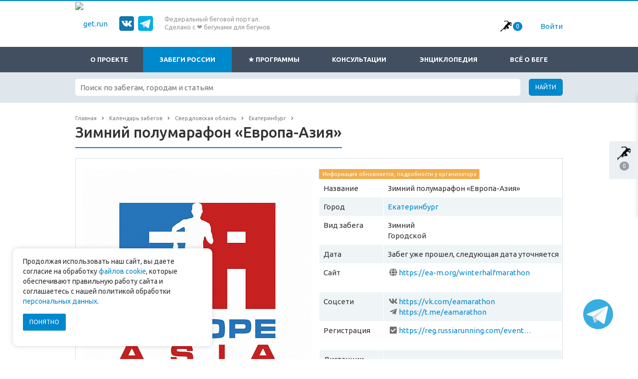

--- FILE ---
content_type: text/html; charset=UTF-8
request_url: https://get.run/races/europe/russia/sverdlovskaya/ekaterinburg/eam-zimniy-polumarafon-evropa-aziya/
body_size: 33480
content:
<!DOCTYPE html>
<html class="  " lang="ru">
	<head>
   <!-- Google Tag Manager -->
<script>(function(w,d,s,l,i){w[l]=w[l]||[];w[l].push({'gtm.start':
new Date().getTime(),event:'gtm.js'});var f=d.getElementsByTagName(s)[0],
j=d.createElement(s),dl=l!='dataLayer'?'&l='+l:'';j.async=true;j.src=
'https://www.googletagmanager.com/gtm.js?id='+i+dl;f.parentNode.insertBefore(j,f);
})(window,document,'script','dataLayer','GTM-5WH67LZ');</script>
<!-- End Google Tag Manager -->
						<meta http-equiv="Content-Type" content="text/html; charset=UTF-8" />
<meta name="keywords" content="Зимний полумарафон «Европа-Азия», Зимний полумарафон «Европа-Азия» Екатеринбург, Зимний полумарафон «Европа-Азия» Екатеринбург дата забега" />
<meta name="description" content="Зимний полумарафон «Европа-Азия», Екатеринбург. 🏃‍♂️ Дистанции: 800 м, 7 км, 21.1 км 👟 Вид забега: Зимний, Городской ✔️ Расписание, маршрут и ссылка на регистрацию | Get.run" />
<link href="/bitrix/js/ui/design-tokens/dist/ui.design-tokens.css?176856832226358" type="text/css"  rel="stylesheet" />
<link href="/bitrix/js/ui/fonts/opensans/ui.font.opensans.css?17685683222555" type="text/css"  rel="stylesheet" />
<link href="/bitrix/js/main/popup/dist/main.popup.bundle.css?176856832329852" type="text/css"  rel="stylesheet" />
<link href="/bitrix/cache/css/RR/aspro-scorp_copy/template_6c646f0e45664fb07586d2b646419e7f/template_6c646f0e45664fb07586d2b646419e7f_v1.css?1768578387510922" type="text/css"  data-template-style="true" rel="stylesheet" />
<script>if(!window.BX)window.BX={};if(!window.BX.message)window.BX.message=function(mess){if(typeof mess==='object'){for(let i in mess) {BX.message[i]=mess[i];} return true;}};</script>
<script>(window.BX||top.BX).message({"JS_CORE_LOADING":"Загрузка...","JS_CORE_NO_DATA":"- Нет данных -","JS_CORE_WINDOW_CLOSE":"Закрыть","JS_CORE_WINDOW_EXPAND":"Развернуть","JS_CORE_WINDOW_NARROW":"Свернуть в окно","JS_CORE_WINDOW_SAVE":"Сохранить","JS_CORE_WINDOW_CANCEL":"Отменить","JS_CORE_WINDOW_CONTINUE":"Продолжить","JS_CORE_H":"ч","JS_CORE_M":"м","JS_CORE_S":"с","JSADM_AI_HIDE_EXTRA":"Скрыть лишние","JSADM_AI_ALL_NOTIF":"Показать все","JSADM_AUTH_REQ":"Требуется авторизация!","JS_CORE_WINDOW_AUTH":"Войти","JS_CORE_IMAGE_FULL":"Полный размер"});</script>

<script src="/bitrix/js/main/core/core.js?1768568323498479"></script>

<script>BX.Runtime.registerExtension({"name":"main.core","namespace":"BX","loaded":true});</script>
<script>BX.setJSList(["\/bitrix\/js\/main\/core\/core_ajax.js","\/bitrix\/js\/main\/core\/core_promise.js","\/bitrix\/js\/main\/polyfill\/promise\/js\/promise.js","\/bitrix\/js\/main\/loadext\/loadext.js","\/bitrix\/js\/main\/loadext\/extension.js","\/bitrix\/js\/main\/polyfill\/promise\/js\/promise.js","\/bitrix\/js\/main\/polyfill\/find\/js\/find.js","\/bitrix\/js\/main\/polyfill\/includes\/js\/includes.js","\/bitrix\/js\/main\/polyfill\/matches\/js\/matches.js","\/bitrix\/js\/ui\/polyfill\/closest\/js\/closest.js","\/bitrix\/js\/main\/polyfill\/fill\/main.polyfill.fill.js","\/bitrix\/js\/main\/polyfill\/find\/js\/find.js","\/bitrix\/js\/main\/polyfill\/matches\/js\/matches.js","\/bitrix\/js\/main\/polyfill\/core\/dist\/polyfill.bundle.js","\/bitrix\/js\/main\/core\/core.js","\/bitrix\/js\/main\/polyfill\/intersectionobserver\/js\/intersectionobserver.js","\/bitrix\/js\/main\/lazyload\/dist\/lazyload.bundle.js","\/bitrix\/js\/main\/polyfill\/core\/dist\/polyfill.bundle.js","\/bitrix\/js\/main\/parambag\/dist\/parambag.bundle.js"]);
</script>
<script>BX.Runtime.registerExtension({"name":"ui.dexie","namespace":"BX.Dexie3","loaded":true});</script>
<script>BX.Runtime.registerExtension({"name":"ls","namespace":"window","loaded":true});</script>
<script>BX.Runtime.registerExtension({"name":"fx","namespace":"window","loaded":true});</script>
<script>BX.Runtime.registerExtension({"name":"fc","namespace":"window","loaded":true});</script>
<script>BX.Runtime.registerExtension({"name":"jquery","namespace":"window","loaded":true});</script>
<script>BX.Runtime.registerExtension({"name":"ui.design-tokens","namespace":"window","loaded":true});</script>
<script>BX.Runtime.registerExtension({"name":"ui.fonts.opensans","namespace":"window","loaded":true});</script>
<script>BX.Runtime.registerExtension({"name":"main.popup","namespace":"BX.Main","loaded":true});</script>
<script>BX.Runtime.registerExtension({"name":"popup","namespace":"window","loaded":true});</script>
<script>(window.BX||top.BX).message({"LANGUAGE_ID":"ru","FORMAT_DATE":"MM\/DD\/YYYY","FORMAT_DATETIME":"MM\/DD\/YYYY H:MI:SS T","COOKIE_PREFIX":"BITRIX_SM","SERVER_TZ_OFFSET":"18000","UTF_MODE":"Y","SITE_ID":"RR","SITE_DIR":"\/","USER_ID":"","SERVER_TIME":1768922773,"USER_TZ_OFFSET":0,"USER_TZ_AUTO":"Y","bitrix_sessid":"686123643d771a6ed4327fb8d4351147"});</script>


<script src="/bitrix/js/ui/dexie/dist/dexie3.bundle.js?1768568322187520"></script>
<script src="/bitrix/js/main/core/core_ls.js?17685683234201"></script>
<script src="/bitrix/js/main/core/core_fx.js?176856832316888"></script>
<script src="/bitrix/js/main/core/core_frame_cache.js?176856832316944"></script>
<script src="/bitrix/js/main/jquery/jquery-1.12.4.min.js?176856832397163"></script>
<script src="/bitrix/js/main/popup/dist/main.popup.bundle.js?1768568323117175"></script>
<script src="https://cdn.jsdelivr.net/picturefill/2.3.1/picturefill.min.js"></script>
<script src="/bitrix/js/main/ajax.js?176856832335509"></script>
<script>BX.setCSSList(["\/bitrix\/templates\/aspro-scorp_copy\/css\/bootstrap.css","\/bitrix\/templates\/aspro-scorp_copy\/css\/fonts\/font-awesome\/css\/font-awesome.min.css","\/bitrix\/templates\/aspro-scorp_copy\/vendor\/flexslider\/flexslider.css","\/bitrix\/templates\/aspro-scorp_copy\/css\/theme-elements.css","\/bitrix\/templates\/aspro-scorp_copy\/css\/theme-responsive.css","\/bitrix\/templates\/aspro-scorp_copy\/css\/daterangepicker.css","\/bitrix\/templates\/aspro-scorp_copy\/js\/dist\/cropper.css","\/bitrix\/templates\/aspro-scorp_copy\/css\/jquery.fancybox.css","\/bitrix\/templates\/aspro-scorp_copy\/js\/slick\/slick.css","\/bitrix\/templates\/.default\/ajax\/ajax.css","\/bitrix\/templates\/aspro-scorp_copy\/components\/bitrix\/news.detail\/banner_place\/style.css","\/bitrix\/components\/menocom\/main.register\/templates\/popup-registration\/style.css","\/bitrix\/templates\/aspro-scorp_copy\/components\/bitrix\/main.register\/aspro\/input_style.css","\/bitrix\/templates\/aspro-scorp_copy\/components\/bitrix\/system.auth.forgotpasswd\/aspro\/input_style.css","\/bitrix\/templates\/aspro-scorp_copy\/styles.css","\/bitrix\/templates\/aspro-scorp_copy\/template_styles.css","\/bitrix\/templates\/aspro-scorp_copy\/css\/responsive.css","\/bitrix\/templates\/aspro-scorp_copy\/themes\/8\/colors.css","\/bitrix\/templates\/aspro-scorp_copy\/css\/custom.css"]);</script>
<script>BX.message({'JS_REQUIRED':'Заполните это поле!','JS_FORMAT':'Неверный формат!','JS_FILE_EXT':'Недопустимое расширение файла!','JS_PASSWORD_COPY':'Пароли не совпадают!','JS_PASSWORD_LENGTH':'Минимум 6 символов!','JS_ERROR':'Неверно заполнено поле!','JS_FILE_SIZE':'Максимальный размер 5мб!','JS_FILE_BUTTON_NAME':'Выберите файл','JS_FILE_DEFAULT':'Файл не найден','JS_DATE':'Некорректная дата!','JS_DATETIME':'Некорректная дата/время!','S_CALLBACK':'Заказать звонок','ERROR_INCLUDE_MODULE_SCORP_TITLE':'Ошибка подключения модуля «Аспро: Корпоративный сайт современной компании»','ERROR_INCLUDE_MODULE_SCORP_TEXT':'Ошибка подключения модуля «Аспро: Корпоративный сайт современной компании».<br />Пожалуйста установите модуль и повторите попытку','S_SERVICES':'Наши услуги','S_SERVICES_SHORT':'Услуги','S_TO_ALL_SERVICES':'Все услуги','S_CATALOG':'Каталог товаров','S_CATALOG_SHORT':'Каталог','S_TO_ALL_CATALOG':'Весь каталог','S_CATALOG_FAVORITES':'Наши товары','S_CATALOG_FAVORITES_SHORT':'Товары','S_NEWS':'Новости','S_TO_ALL_NEWS':'Все новости','S_COMPANY':'О компании','S_OTHER':'Прочее','S_CONTENT':'Контент','T_JS_ARTICLE':'Артикул: ','T_JS_NAME':'Наименование: ','T_JS_PRICE':'Цена: ','T_JS_QUANTITY':'Количество: ','T_JS_SUMM':'Сумма: '})</script>
<link rel="shortcut icon" href="/favicon.ico" type="image/x-icon" />


<style>.maxwidth-banner{max-width: none;}</style>
<meta property="og:description" content="Встреть зиму на бегу!" />
<meta property="og:image" content="https://get.run/upload/iblock_resize/f65/f651911be193fe54af5a840c4434ea37.jpg" />
<link rel="image_src" href="https://get.run/upload/iblock_resize/f65/f651911be193fe54af5a840c4434ea37.jpg"  />
<meta property="og:title" content="Зимний полумарафон «Европа-Азия», Екатеринбург — Get.run" />
<meta property="og:type" content="article" />
<meta property="og:url" content="https://get.run/races/europe/russia/sverdlovskaya/ekaterinburg/eam-zimniy-polumarafon-evropa-aziya/" />



<script src="/bitrix/templates/aspro-scorp_copy/js/jquery.actual.min.js?17685683241101"></script>
<script src="/bitrix/templates/aspro-scorp_copy/js/blink.js?1768568324325"></script>
<script src="/bitrix/templates/aspro-scorp_copy/vendor/jquery.appear.js?17685683243188"></script>
<script src="/bitrix/templates/aspro-scorp_copy/vendor/jquery.cookie.js?17685683242247"></script>
<script src="/bitrix/templates/aspro-scorp_copy/vendor/bootstrap.js?176856832427908"></script>
<script src="/bitrix/templates/aspro-scorp_copy/vendor/flexslider/jquery.flexslider-min.js?176856832421828"></script>
<script src="/bitrix/templates/aspro-scorp_copy/vendor/jquery.validate.min.js?176856832422254"></script>
<script src="/bitrix/templates/aspro-scorp_copy/js/jquery.fancybox.js?176856832445832"></script>
<script src="/bitrix/templates/aspro-scorp_copy/js/jquery.uniform.min.js?17685683248308"></script>
<script src="/bitrix/templates/aspro-scorp_copy/js/jqModal.js?176856832411047"></script>
<script src="/bitrix/templates/aspro-scorp_copy/js/detectmobilebrowser.js?17685683242203"></script>
<script src="/bitrix/templates/aspro-scorp_copy/js/general.js?176856832453315"></script>
<script src="/bitrix/templates/aspro-scorp_copy/js/raphael-min.js?176856832460293"></script>
<script src="/bitrix/templates/aspro-scorp_copy/js/jquery.ratemate.js?17685683245625"></script>
<script src="/bitrix/templates/aspro-scorp_copy/js/jquery.mousewheel.min.js?17685683242777"></script>
<script src="/bitrix/templates/aspro-scorp_copy/js/slick/slick.min.js?176856832440461"></script>
<script src="/bitrix/templates/aspro-scorp_copy/js/custom.js?176856832465684"></script>
<script src="/bitrix/components/bitrix/search.title/script.js?176856831110542"></script>
<script src="/bitrix/templates/aspro-scorp_copy/js/jquery.inputmask.bundle.min.js?176856832463835"></script>
<script src="/bitrix/templates/aspro-scorp_copy/js/moment.min.js?176856832451638"></script>
<script src="/bitrix/templates/aspro-scorp_copy/js/daterangepicker.js?176856832463906"></script>
<script>var _ba = _ba || []; _ba.push(["aid", "62501731195d6b6bd84eb99b90406b8f"]); _ba.push(["host", "get.run"]); (function() {var ba = document.createElement("script"); ba.type = "text/javascript"; ba.async = true;ba.src = (document.location.protocol == "https:" ? "https://" : "http://") + "bitrix.info/ba.js";var s = document.getElementsByTagName("script")[0];s.parentNode.insertBefore(ba, s);})();</script>


		<title>Зимний полумарафон «Европа-Азия», Екатеринбург — Get.run</title>
		<meta name="viewport" content="width=device-width, initial-scale=1.0, maximum-scale=1.0, user-scalable=no">
		<meta name="yandex-verification" content="ff9ef7ef50f7db8c" />

      
		<link href='https://fonts.googleapis.com/css?family=Ubuntu:400,700italic,700,500italic,500,400italic,300,300italic&subset=latin,cyrillic-ext' rel='stylesheet' type='text/css'>
		<link rel="stylesheet" href="https://use.fontawesome.com/releases/v5.8.1/css/all.css" integrity="sha384-50oBUHEmvpQ+1lW4y57PTFmhCaXp0ML5d60M1M7uH2+nqUivzIebhndOJK28anvf" crossorigin="anonymous">

		<link rel="alternate" hreflang="x-default" href="https://get.run/"> 
      <link rel="alternate" hreflang="ru-ru" href="https://get.run/">
      <link rel="alternate" hreflang="en-us" href="https://en.get.run/">


<link rel="icon" type="image/png" sizes="32x32" href="/favicon-32x32.png">
<link rel="icon" type="image/png" sizes="16x16" href="/favicon-16x16.png">
<link rel="manifest" href="/site.webmanifest">
<link rel="mask-icon" href="/safari-pinned-tab.svg" color="#5bbad5">
<meta name="msapplication-TileColor" content="#2b5797">
<meta name="theme-color" content="#ffffff">


								
										

				
				
												
      		      
      	      	      	   
																						
						

		
						
		

						
		<script>
			$.ajax({
				type: 'GET',
				url: '/bitrix/cookieSet.php'
			})
		</script>
		
		
		<link type="text/css" media="screen" rel="stylesheet" href="/bitrix/templates/.default/responsive-tables/responsive-tables.css" />
		<script type="text/javascript" src="/bitrix/templates/.default/responsive-tables/responsive-tables.js"></script>
		
		<link rel="stylesheet" href="/bitrix/templates/.default/datepicker/css/bootstrap/zebra_datepicker.min.css" type="text/css">
		
		<script type="text/javascript" src="/bitrix/templates/.default/datepicker/zebra_datepicker.ru.min.js"></script>
     
          	<script src="//www.google.com/recaptcha/api.js?render=6LfRQcMoAAAAAIuMi373WAnz2VuKHHRkWYaSbfZO"></script> 
     
		<script src="/bitrix/js/mylibs/tippy/popper.min.js"></script>
		<script src="/bitrix/js/mylibs/tippy/tippy-bundle.umd.min.js"></script>
		
    
		<style type="text/css">
		.basket_top {
   position: relative !important;
   float: left;
   top:0;
   left:0;
   right: 0;
   display: inline-block;
   margin-top: 27px;
   margin-right: 20px;
}
.cabinet_link_lg {
   padding-left: 0;
   padding-right: 0;
   text-align: left;
   position: relative;
}
.caret {
   position: absolute;
   top: 24px;
   right: 0;
   margin-top: 0;
   display: inline-block;
}
.cabinet_link_name {
   max-width: 150px;
   display: block;
   margin-right: 3px;
   padding: 6px 6px 6px 0;
}
.basket_top .icon {
   width: 45px;
}
.logo_block {
   width: 200px;
   padding-left: 15px;
   display: inline-block;
}
.logo.colored img {
   width: 100%;
}
.left_additional {
   display: inline-block;
}
.soc {
   display: inline-block;
   width: 160px;
   margin-left: 20px;
}
.right_block {
   display: inline-block;
   float: right;
}
.language {
   margin-top: 31px;
   margin-right: 20px;
   display: inline-block;
   float: left;
}
.cabinet_link {
   margin-top: 27px;
   display: inline-block;
   line-height: 38px;
   float: left;
   max-width: 250px;
   padding-right: 15px;
}
/*.basket.fly .opener {
   top: 56px;
}*/

@media(max-width: 767px) {
   .logo_and_menu-row .btn-responsive-nav.visible-xs {
      display: block;
   }
   .right_block {
      margin-right: 55px;
   }
   .logo-row .language {
      width: unset;
   }
   .cabinet_link {
      display: none;
   }
   .mega-menu ul.nav {
   	padding-top: 4px;
   }
      .language {
      margin-top: 16px;
   }
   .cabinet_link {
      margin-top: 12px !important;
   }
   .basket_top {
      margin-top: 12px;
   }
   .language div {
      margin-right: 0;
   }
   .logo-row .logo img {
      max-height: unset;
      min-width: unset;
      width: 100%;
   }
   .soc {
      margin-top: 15px;
   }
}
@media(min-width: 768px) {
   .logo_and_menu-row .btn-responsive-nav.visible-xs {
      display: none !important;
   }
}
@media(max-width: 559px) {
   .left_additional {
      display: none;
   }
}
@media(max-width: 255px) {
   .language, .basket_top  {
      display: none;
   }
}
@media(min-width: 768px) and (max-width: 1140px) {
   .basket.fly {
      top: 241px;
   }
}
@media(max-width: 620px) {
   .soc {
      display: none;
   }
}
@media(min-width: 310px) and (max-width: 370px) {
   .logo.colored img {
      max-width: unset;
   }
}
@media(max-width: 317px) {
   .basket_top {
      display: none;
   }
}
@media(min-width: 270px) and (max-width: 315px) {
   .logo.colored img {
      max-width: 100%;
      max-height: 100%;
      width: auto;
   }
}
@media(max-width: 269px) {
   .language {
      display: none;
   }
}
@media(max-width: 328px) {
   .logo_block {
      width: 140px;
   }
}
@media(min-width: 329px) and (max-width: 389px) {
   .logo_block {
      width: 150px;
   }
}
@media(max-width: 767px) {
   .logo-row.row {
      overflow: inherit;
   }
}
		</style>
		


<style>
	.to_plan_button{
		background-image: none;
		width: auto;
   	height: auto;
		padding:3px 8px;
	}
	.from_plan_button{
		background-image: none;
		width: auto;
   	height: auto;
		margin-top:10px;
		padding:3px 8px;
	}
	</style>

	
	<style type="text/css">
	@media(max-width: 767px) {
   	.underline {
      	padding-top: 10px;
   	}
	}
	</style>
	<style type="text/css">
      .has_ratemate {
         display: none;
      }
      .stars .text {
         margin-bottom: 7px;
      }
      .ratemate.control {
         cursor: pointer;
         width: 125px;
      }
      .stars_block {
         width: 185px;
         display:inline-block; 
      }
      .results_block {
         display: inline-block;
      }
      /*.ratemate.control path,
      .ratemate.control rect {
         cursor: pointer;
      }*/
      .vote_results .average {
         font-family: Ubuntu;
         font-size: 38px;
         line-height: 30px;
         margin-bottom: 4px;
      }
   </style>
   <style>
	#carousel1 .slides li {
   	width: 100px!important;
	}
	#carousel1 .flex-direction-nav a{color:transparent;height:20px;margin-top:-10px;opacity:1;text-shadow:none;width:30px}
	#carousel1 .flex-direction-nav .flex-prev{left:0}
	#carousel1 .flex-direction-nav .flex-next{right:0}
	#carousel1 .flex-direction-nav .flex-prev:before{content:"\f104"}
	#carousel1 .flex-direction-nav .flex-next:before{content:"\f105";left:18px}
	#carousel1 .flex-direction-nav a:before{color:#778285;font-family:FontAwesome;font-size:29px;left:2px;position:absolute;top:-4px}
	#carousel1.flexslider{border:0;box-shadow:none;z-index:1;width:100%;text-align:center;margin:19px auto -22px!important;padding:0 30px}
	#carousel1 .slides li{text-align:center;border:1px solid transparent;height:77px;line-height:75px;margin-right:7.5px;overflow:hidden;width:77px!important;cursor:pointer;user-select:none;-moz-user-select:none;-webkit-user-select:none;-ms-user-select:none;-o-user-select:none}
	#carousel1 .slides li:hover{border-color:#d7dee3}
	#carousel1 .slides li.flex-active-slide{opacity:.6}
	#carousel1.flexslider{margin-bottom:-2px!important;margin-top:16px!important}
	#carousel1 .slides li{width:100px!important}

	#carousel2 .slides li {
   	width: 100px!important;
	}
	#carousel2 .flex-direction-nav a{color:transparent;height:20px;margin-top:-10px;opacity:1;text-shadow:none;width:30px}
	#carousel2 .flex-direction-nav .flex-prev{left:0}
	#carousel2 .flex-direction-nav .flex-next{right:0}
	#carousel2 .flex-direction-nav .flex-prev:before{content:"\f104"}
	#carousel2 .flex-direction-nav .flex-next:before{content:"\f105";left:18px}
	#carousel2 .flex-direction-nav a:before{color:#778285;font-family:FontAwesome;font-size:29px;left:2px;position:absolute;top:-4px}
	#carousel2.flexslider{border:0;box-shadow:none;z-index:1;width:100%;text-align:center;margin:19px auto -22px!important;padding:0 30px}
	#carousel2 .slides li{text-align:center;border:1px solid transparent;height:77px;line-height:75px;margin-right:7.5px;overflow:hidden;width:77px!important;cursor:pointer;user-select:none;-moz-user-select:none;-webkit-user-select:none;-ms-user-select:none;-o-user-select:none}
	#carousel2 .slides li:hover{border-color:#d7dee3}
	#carousel2 .slides li.flex-active-slide{opacity:.6}
	#carousel2.flexslider{margin-bottom:-2px!important;margin-top:16px!important}
	#carousel2 .slides li{width:100px!important}

	.detail .galery .item{
		max-height:400px !important;
	}
	#slider .galery .item img{
		width:100%;
	}
	flexslider .slides > li a {
   	width: 100%;
   	display: block;
	}
	.items > li a {
   	width: 100%;
   	display: block;
	}
	.no-padding{
		padding-left:0 !important;
		padding-right:0;
	}
	.galery img{
		max-width:100%;
	}
	.video,.galery,.distance-info,.description, .requirements-race, .requirements-part,.other-races,.race-contacts{
		margin-bottom:40px;
	}
	.detail li{
   	word-wrap: break-word;
	}
	.head .row{
		padding-right:0;
	}
	.head .galery{
		padding-top:21px;
	}
	.catalog.detail .galery .inner {
   	padding-top:0;
	}
	.catalog.detail .head .info{
		padding-right:0;
	}
	.table > thead > tr > th, .table > tbody > tr > th, .table > tfoot > tr > th, .table > thead > tr > td, .table > tbody > tr > td, .table > tfoot > tr > td{
		padding:8px;
		border:none;
	}
	.head .row{
		padding-right: 0;
   	padding-left: 0;
		margin: auto 0;
	}
	@media (max-width:767px){
		.info{
			padding:0 !important;
		}
		.main-photo{
			padding:0;
			margin-bottom:20px;
		}
	}
	.tab-content p {
   	margin: 0 0 5px;
	}
	.tab-content h3 {
   	margin: 0 0 10px 0;
	}
	@media(min-width: 768px) {
	.event_register_link, .site_link, .social_link {
   	white-space: nowrap;
   	overflow: hidden;
   	text-overflow: ellipsis;
   	max-width: 270px;
   	display: block;
	}
	}
	</style>
	<style>
					.dop_block {height: 30px}
				</style>

	<style>
		a[href*="/cabinet/question/"] {
			display: none!important;
		}
	</style>


	<style>
	form .form-group.animated-labels.input-filed label:not(.error) {
   	-ms-transform: translateY(-24px);
   	-webkit-transform: translateY(-24px);
   	transform: translateY(-24px);
   	background: #fff;
   	left: 12px;
   	z-index: 6;
   	padding: 0 5px;
   	font-size: .9em;
	}
	.form .top-form .big-title {
   	padding: 0 0 40px;
   	font-size: 1.2em;
   	font-weight: 700;
   	color: #222;
	}
	.form-group.animated-labels label:not(.error) {
   	position: absolute;
   	top: 12px;
   	left: 12px;
   	z-index: 1;
   	-moz-transition: all ease-out .2s;
   	-webkit-transition: all ease-out .2s;
   	-o-transition: all ease-out .2s;
   	-ms-transition: all ease-out .2s;
   	transition: all ease-out .2s;
   	font-size: .933em;
	}
	form .captcha-row .form-group.animated-labels label:not(.error), form .form-group.animated-labels label:not(.error) {
   	left: 23px;
	}
	.form .form-control {
   	border-radius: 2px;
   	box-shadow: none;
   	border: 1px solid #e8e8e8;
   	height: 49px;
   	padding: 6px 12px;
   	background: #fbfbfb;
	}
	.form .form-group.input-filed {
   	margin-bottom: 33px;
   	position: relative;
	}
	.form .form-control, output {
   	font-size: 14px;
   	line-height: 1.428571429;
   	display: block;
   	vertical-align: middle;
	}
	.underline.cabinet-underline {
   	margin-bottom: 45px;
	}

	.cabinet_auth .wrap_md1 {
   	margin-bottom: 19px;
	}
	</style>


	<style>
		.bx_searche .bx_image{width: 25px;	height: 25px;}
		.bx_searche .bx_img_element{width: 45px;	height: 36px;}
		.bx_searche .bx_item_block{min-height: 35px;line-height: 35px;}

		.detail-date-hint:hover {background: none;}

		.accordion-type-1 .nopadding .item {
   		border-left: none;
   		border-right: none;
		}
	</style>

	
	</head>

	
	<body class="">



	

	<div id="overlay" style=""></div>


   <!-- Google Tag Manager (noscript) -->
<noscript><iframe src="https://www.googletagmanager.com/ns.html?id=GTM-5WH67LZ"
height="0" width="0" style="display:none;visibility:hidden"></iframe></noscript>
<!-- End Google Tag Manager (noscript) -->

				<div id="panel"></div>
						<script type='text/javascript'>
		var arBasketItems = {};
		var arScorpOptions = ({
			'SITE_DIR' : '/',
			'SITE_ID' : 'RR',
			'SITE_TEMPLATE_PATH' : '/bitrix/templates/aspro-scorp_copy',
			'THEME' : ({
				'THEME_SWITCHER' : 'N',
				'BASE_COLOR' : '8',
				'BASE_COLOR_CUSTOM' : 'e65100',
				'TOP_MENU' : 'DARK',
				'TOP_MENU_FIXED' : 'Y',
				'COLORED_LOGO' : 'Y',
				'SIDE_MENU' : 'LEFT',
				'SCROLLTOTOP_TYPE' : 'ROUND_COLOR',
				'SCROLLTOTOP_POSITION' : 'PADDING',
				'USE_CAPTCHA_FORM' : 'N',
				'PHONE_MASK' : '+7 (999) 999-99-99',
				'VALIDATE_PHONE_MASK' : '^[+][0-9] [(][0-9]{3}[)] [0-9]{3}[-][0-9]{2}[-][0-9]{2}$',
				'DATE_MASK' : 'd.m.y',
				'DATE_PLACEHOLDER' : 'дд.мм.гггг',
				'VALIDATE_DATE_MASK' : '^[0-9]{1,2}\.[0-9]{1,2}\.[0-9]{4}$',
				'DATETIME_MASK' : 'd.m.y h:s',
				'DATETIME_PLACEHOLDER' : 'дд.мм.гггг чч:мм',
				'VALIDATE_DATETIME_MASK' : '^[0-9]{1,2}\.[0-9]{1,2}\.[0-9]{4} [0-9]{1,2}\:[0-9]{1,2}$',
				'VALIDATE_FILE_EXT' : 'png|jpg|jpeg|gif|doc|docx|xls|xlsx|txt|pdf|odt|rtf',
				'SOCIAL_VK' : '',
				'SOCIAL_FACEBOOK' : '',
				'SOCIAL_TWITTER' : '',
				'SOCIAL_YOUTUBE' : '',
				'SOCIAL_ODNOKLASSNIKI' : '',
				'SOCIAL_GOOGLEPLUS' : '',
				'BANNER_WIDTH' : 'AUTO',
				'TEASERS_INDEX' : 'PICTURES',
				'CATALOG_INDEX' : 'Y',
				'CATALOG_FAVORITES_INDEX' : 'Y',
				'BIGBANNER_ANIMATIONTYPE' : 'SLIDE_HORIZONTAL',
				'BIGBANNER_SLIDESSHOWSPEED' : '5000',
				'BIGBANNER_ANIMATIONSPEED' : '600',
				'PARTNERSBANNER_SLIDESSHOWSPEED' : '5000',
				'PARTNERSBANNER_ANIMATIONSPEED' : '600',
				'ORDER_VIEW' : 'N',
				'ORDER_BASKET_VIEW' : 'HEADER',
				'URL_BASKET_SECTION' : '/cart/',
				'URL_ORDER_SECTION' : '/cart/order/',
			})
		});

		$(document).ready(function(){
			var bShowBasket = ($.trim(window.location.pathname) === $.trim(arScorpOptions['THEME']['URL_BASKET_SECTION']) || $.trim(window.location.pathname) === $.trim(arScorpOptions['THEME']['URL_ORDER_SECTION']) ? 'N' : 'Y');
				bViewBasket = ($.trim(arScorpOptions['THEME']['ORDER_VIEW']) === 'Y'),
				bViewBasketFly = ($.trim(arScorpOptions['THEME']['ORDER_BASKET_VIEW']) === 'FLY'),
				bViewBasketHeader = ($.trim(arScorpOptions['THEME']['ORDER_BASKET_VIEW']) === 'HEADER'),
				basketURL = $.trim(arScorpOptions['THEME']['URL_BASKET_SECTION']),
				viewBasketFlyClass = ($.trim(arScorpOptions['THEME']['TOP_MENU']) === 'DARK' ? 'DARK' : ($.trim(arScorpOptions['THEME']['TOP_MENU']) === 'COLOR' ? 'COLOR' : ''));

			if(bViewBasket && bShowBasket !== 'N'){
				if(bViewBasketFly){
					$.ajax({
						url: arScorpOptions['SITE_DIR'] + 'ajax/basket_items.php',
						type: 'POST',
					}).success(function(html){
						$('body').prepend('<div class="ajax_basket">'+html+'</div>');
						//$('body').prepend(html);
						setTimeout(function(){
							$('.basket.fly>.wrap').addClass(viewBasketFlyClass);
							$('.ajax_basket').addClass('ready');
							$('.basket_top.basketFlyTrue .count').text($('.basket .count').text());
						}, 50);
					});

					if($('header .top-callback').length){
						//var class_basket = $('.basket_empty').length;
						var htmlMedia = '<div class="basket_top basketFlyTrue pull-right hidden-lg hidden-md hidden-sm">'
											+'<div class="b_wrap">'
												+'<a href="'+basketURL+'" class="icon"><span class="count"></span></a>'
											+'</div>'
										+'</div>';

						$('header .top-callback').prepend(htmlMedia);

						/*setTimeout(function(){
							$('.basket_top.basketFlyTrue .count').text($('.basket .count').text());
						}, 200);*/
					}
				}
				else if(bViewBasketHeader){
					$.ajax({
						url: arScorpOptions['SITE_DIR'] + 'ajax/basket_items.php ',
						type: 'POST',
					}).success(function(html){
						$('.mega-menu .table-menu.basketTrue table td.search-item>.wrap').append('<div class="ajax_basket">'+html+'</div>');

						$('header .logo-row .top-callback').prepend('<div class="ajax_basket">'+html+'</div>');
						setTimeout(function(){
							$('.ajax_basket').addClass('ready');
						}, 50);
					});
				}
			}

		});

		</script>
		<!--'start_frame_cache_options-block'--><!--'end_frame_cache_options-block'-->																		<div class="body ">
			<div class="body_media"></div>
			         			<header class="topmenu-DARK canfixed ">
			   <script type="application/ld+json" >
			   {
			      "@context": "https://schema.org",
			      "@type": "Organization",
			      "url": "https://get.run",
			      "logo": "https://get.run/logo.png"
			   }
			   </script>
				<div class="logo_and_menu-row">
					<div class="logo-row row">
						<div class="maxwidth-theme">
							<div class="logo_block">
								<div class="logo colored">
									<a href="/"><img src="/bitrix/images/getrun_logo_rus_400_tr_opt.png" width="200" alt="get.run" title="get.run" /></a>								</div>
						   </div>
							
							<div class="left_additional">
								<div class="soc">
																													
										
											<a  href="https://vk.com/get_run" target="_blank" rel="nofollow"><img class="img" src="/bitrix/templates/aspro-scorp_copy/images/vk_30.png" alt="Вконтакте" title="Вконтакте" /></a>


																						<a href="tg://resolve?domain=russia_get_run" target="_blank" rel="nofollow"><img style="width: 30px;" class="img" src="/bitrix/templates/aspro-scorp_copy/images/tg_60_1.png" alt="Telegram" title="Telegram" /></a>
										


																	</div>
								<div class="top-description">
									Федеральный беговой портал.<br>
Сделано с ❤ бегунами&nbsp;для бегунов
<!-- 
Российский беговой портал.<br>
Календарь забегов. Обучение бегу.<br>-->
								</div>
								</div>
																
								<div class="right_block">
								<!--<div class="col-md-1 col-sm-4  col-xs-6  language">-->
															   											<!--<div class="basket_top basketFlyTrue pull-right hidden-lg hidden-md hidden-sm">-->
											<div class="basket_top basketFlyTrue unauthorized ">
																									<div class="b_wrap">
														<a rel="nofollow" href="/plan/" class="icon"><span class="count"></span></a>
													</div>
																							</div>
																												<div class="col-md-3 col-sm-4 col-xs-6 cabinet_link" style="margin-top: 32px; line-height: 38px;"><div class="col-md-12 cabinet_link_lg"><a  rel="nofollow" href="/cabinet/">Войти<!--<span class="md_not_show"> в Кабинет</span>--></a></div></div>
   								

									<!--div><a href="http://get.run/races/europe/russia/sverdlovskaya/ekaterinburg/eam-zimniy-polumarafon-evropa-aziya/">English</a></div>
									<div><a href="#">Русский</a></div-->

								<!--<button style="display:none;" class="btn btn-responsive-nav visible-xs" data-toggle="collapse" data-target=".nav-main-collapse">
									<i class="fa fa-bars"></i>
								</button>-->
                        <div class="mob-open"></div>

							</div>

						</div>


					</div>					<div class="menu-row row">
						<div class="maxwidth-theme">
							<div class="col-md-12">
								<div class="nav-main-collapse collapse">
									<div class="menu-only">
										<nav class="mega-menu">
												<div class="table-menu hidden-xs">
		<table>
			<tr>
																			<td class=" ">
						<div class="wrap">
							<a class="" href="/about/" title="О проекте">
								О проекте															</a>
													</div>
					</td>
																			<td class=" active">
						<div class="wrap">
							<a class="" href="/races/europe/russia/" title="Забеги России">
								Забеги России															</a>
													</div>
					</td>
																			<td class=" ">
						<div class="wrap">
							<a class="" href="/programs/" title="★ Программы">
								★ Программы															</a>
													</div>
					</td>
																			<td class=" ">
						<div class="wrap">
							<a class="" href="/faq/" title="Консультации">
								Консультации															</a>
													</div>
					</td>
																			<td class=" ">
						<div class="wrap">
							<a class="" href="/wiki/" title="Энциклопедия">
								Энциклопедия															</a>
													</div>
					</td>
																			<td class=" ">
						<div class="wrap">
							<a class="" href="/info/" title="Всё о беге">
								Всё о беге															</a>
													</div>
					</td>
								<td class="dropdown js-dropdown nosave" style="display:none;">
					<div class="wrap">
						<a class="dropdown-toggle more-items" href="#">
							<span>...</span>
						</a>
						<span class="tail"></span>
						<ul class="dropdown-menu"></ul>
					</div>
				</td>
				<!--td class="search-item nosave">
					<div class="wrap">
						<a href="#" class="search-icon pull-left" title="Поиск по сайту">
							<i class="fa fa-search"></i>
						</a>
					</div>
				</td-->
			</tr>
		</table>
	</div>
	<ul class="nav nav-pills responsive-menu visible-xs" id="mainMenu">
								<li class=" ">
				<a rel="nofollow"  class="" href="/about/" title="О проекте">
					О проекте									</a>
							</li>
								<li class=" active">
				<a rel="nofollow"  class="" href="/races/europe/russia/" title="Забеги России">
					Забеги России									</a>
							</li>
								<li class=" ">
				<a rel="nofollow"  class="" href="/programs/" title="★ Программы">
					★ Программы									</a>
							</li>
								<li class=" ">
				<a rel="nofollow"  class="" href="/faq/" title="Консультации">
					Консультации									</a>
							</li>
								<li class=" ">
				<a rel="nofollow"  class="" href="/wiki/" title="Энциклопедия">
					Энциклопедия									</a>
							</li>
								<li class=" ">
				<a rel="nofollow"  class="" href="/info/" title="Всё о беге">
					Всё о беге									</a>
							</li>
						<li><a href="/cabinet/" title="Войти в Личный кабинет">Личный кабинет</a></li>
				<li class="search-new">
			<form action="/search/" method="GET">
				<div class="search-input-div">
					<input class="search-input" type="text" autocomplete="off" maxlength="50" size="40" placeholder="Поиск по забегам и статьям" value="" name="q">
				</div>
				<div class="search-button-div">
					<button class="btn btn-search btn-default" value="Найти" name="s" type="submit">Найти</button>
				</div>
			</form>
		</li>
	</ul>
										</nav>
									</div>
								</div>
							
							</div>						</div>
						
					</div>				</div>
				<div class="line-row visible-xs"></div>
				
				
				<div></div>
				      				                  																			<div class="search" id="title-search">
		<div class="maxwidth-theme">
			<div class="col-md-12">
				<form action="/search/">
					<div class="search-input-div">
						<input class="search-input" id="title-search-input" type="text" name="q" value="" placeholder="Поиск по забегам, городам и статьям" size="40" maxlength="50" autocomplete="off" />
					</div>
					<div class="search-button-div">
						<button class="btn btn-search btn-default" type="submit" name="s" value="Найти">Найти</button>
						<!--span class="fa fa-close" title="Закрыть"></span-->
					</div>
				</form>
			</div>
		</div>
	</div>
<script type="text/javascript">
	var jsControl = new JCTitleSearch({
		//'WAIT_IMAGE': '/bitrix/themes/.default/images/wait.gif',
		'AJAX_PAGE' : '/races/europe/russia/sverdlovskaya/ekaterinburg/eam-zimniy-polumarafon-evropa-aziya/',
		'CONTAINER_ID': 'title-search',
		'INPUT_ID': 'title-search-input',
		'MIN_QUERY_LEN': 3
	});
</script>						


			</header>
			

			<div role="main" class="main">
				   			
   			
													<!--section class="page-top">
						<div class="row">
							<div class="maxwidth-theme">

							</div>
						</div>
					</section-->
												<div class="container">
											<div class="row">
							<div class="maxwidth-theme">
																	<div class="col-md-12 col-sm-12 col-xs-12 content-md content-md-race">
																																																

 <!--div class="col-md-12 col-sm-12 col-xs-12 content-md"-->
	<div class="col-md-12">
		<div class="row brow">
			<div class="col-md-12 no-padding">
				<ul class="breadcrumb" itemscope itemtype="https://schema.org/BreadcrumbList"><li itemprop="itemListElement" itemscope itemtype="https://schema.org/ListItem"><a title="Главная" itemscope itemtype="https://schema.org/WebPage" itemprop="item" href="https://get.run/" itemid="https://get.run/"><span itemprop="name">Главная</span></a><meta itemprop="position" content="1" /></li><li itemprop="itemListElement" itemscope itemtype="https://schema.org/ListItem"><a title="Календарь забегов" itemscope itemtype="https://schema.org/WebPage" itemprop="item" href="https://get.run/races/europe/russia/" itemid="https://get.run/races/europe/russia/"><span itemprop="name">Календарь забегов</span></a><meta itemprop="position" content="2" /></li><li itemprop="itemListElement" itemscope itemtype="https://schema.org/ListItem"><a title="Свердловская область" itemscope itemtype="https://schema.org/WebPage" itemprop="item" href="https://get.run/races/europe/russia/sverdlovskaya/" itemid="https://get.run/races/europe/russia/sverdlovskaya/"><span itemprop="name">Свердловская область</span></a><meta itemprop="position" content="3" /></li><li itemprop="itemListElement" itemscope itemtype="https://schema.org/ListItem"><a title="Екатеринбург" itemscope itemtype="https://schema.org/WebPage" itemprop="item" href="https://get.run/races/europe/russia/sverdlovskaya/ekaterinburg/" itemid="https://get.run/races/europe/russia/sverdlovskaya/ekaterinburg/"><span itemprop="name">Екатеринбург</span></a><meta itemprop="position" content="4" /></li><li class="active" itemscope="" itemtype="http://data-vocabulary.org/Breadcrumb"><span itemprop="title"></span></li></ul>			</div>
		</div>
		<div class="row">
			<div class="col-md-12 no-padding">
				<h1 class="underline">Зимний полумарафон «Европа-Азия»</h1>
			</div>
		</div>
	</div>
			
		
	<div class="catalog detail">
		
		



<script type="application/ld+json" >
{
   "@context": "http://schema.org",
   "name": "Зимний полумарафон «Европа-Азия»",
   "@type": "Event",
   "startDate": "12/14/2025",
   "endDate": "12/14/2025",
   "location": {
     "@type": "Place",
     "name": "Екатеринбург",
     "address": {
        "@type": "PostalAddress",
        "addressLocality": "Екатеринбург"
      }
   },
   "image": [
      "https://get.run/upload/iblock_resize/f65/f651911be193fe54af5a840c4434ea37.jpg"
   ],
   "description": "Девиз городского зимнего полумарафона: «Встреть зиму на бегу!» Участникам предлагается встретить зиму на бегу и испытать себя! Две&nbsp;дистанции на выбор: 7 км и 21.1км, а также детский забег для самых юных любителей бега. На точке питания предусмотрены тёплый чай и печенье.",
   "aggregateRating": {
      "@type": "AggregateRating",
      "ratingValue": "5.0",
      "reviewCount": "2"
   }
}
</script>
<script src="https://cdn.jsdelivr.net/picturefill/2.3.1/picturefill.min.js"></script>
<script src="/gallary/dist/js/lightgallery-all.min.js"></script>
<script src="/gallary/lib/jquery.mousewheel.min.js"></script>
<link href="/gallary/dist/css/lightgallery.css" rel="stylesheet">
<script type="text/javascript">
    $(document).ready(function(){
        $('#lightgallery').lightGallery();
    });
    $(function () {
    	$("#lightgallery_medal").lightGallery();
    });
</script>

<link rel="stylesheet" href="/bitrix/templates/aspro-scorp_copy/jm-rating/css/rating.css" />
<script src="/bitrix/templates/aspro-scorp_copy/jm-rating/js/jquery.jm-rating.min.js"></script>


<div class="item" data-id="716">
	
		<div class="head">
		<div class="row col-xs-12">
										<div class="col-md-6 col-sm-6 col-xs-12 main-photo">
					<div class="row galery">
                  						<img src="/upload/resize_cache/iblock_resize/4cf/458_458_1/4cf7ac59dfeb3fccc11ecf35f3f4a8fd.jpg" alt="Забег Зимний полумарафон «Европа-Азия»" title="Забег Зимний полумарафон «Европа-Азия»">
					</div>
					<div style="margin-bottom: 25px;">
					                                 <div class="popularity" style="margin-bottom: 5px;"><i class="fa fa-eye"></i> Популярность: 19150</div>
               
               <div class="fav_count_block">												<div class="fav_count" style="margin-bottom: 5px;"><i class="fa fa-heart"></i> Избранное: <span class="fav_count_val">5 пользователей</span></div>
											 
					 
					 </div>					<div class="part_count_block">
						
													<div class="part_count" style="margin-bottom: 5px;"><i class="fa fa-check"></i> Принимали участие: <span class="part_count_val">5 пользователей</span></div>					</div>
               </div>
               
               
                                 <div class="row" style="margin-bottom: 10px;">
                     <div class="col-md-6 nopadding">
                        <!--<span>Добавить забег в избранное (для неавторизованных)</span>-->
                        <!--<span style="margin-bottom: 5px; display: block;">Нравится забег?</span>-->
                        <a href="" class="to_auth btn btn-default btn-xs auth_btn" data-toggle="modal" data-target="#authModal">Добавить в избранное</a>
                     </div>
                  </div>
                  <div class="row" style="margin-bottom: 20px;">
                     <div class="col-md-6 nopadding">
                        <!--<span style="margin-bottom: 5px; display: block;">Участвовали в этом забеге?</span>-->
                        <!--<span>Уже участвовали в забеге (для неавторизованных)</span>-->
                        <a href="" class="to_auth btn btn-default btn-xs auth_btn" data-toggle="modal" data-target="#authModal">Принимал участие</a>
                     </div>
                  </div>
                  <div class="row" style="margin-bottom: 20px;">
                     <div class="col-md-12 nopadding">
                        <div class="collections_block">
                           <a href="" class="to_coll_auth btn btn-default btn-xs auth_btn" data-toggle="modal" data-target="#authModal">Добавить в список</a>
                        </div>
                     </div>
                  </div>
                  <div class="row mb-20" style="display: none;">
                     <div class="col-md-12 nopadding">
                        <a href="#" class="btn btn-default btn-xs auth_btn" data-toggle="modal" data-target="#authModal">
                          Click to open Modal
                        </a>
                     </div>
                  </div>
                          
               
				</div>
						
			<div class="no-padding col-md-6 col-sm-6">
				<div class="info">
					<!--'start_frame_cache_info'-->																											<div class="previewtext">
											Встреть зиму на бегу!									</div>
																																
														<div class="label label-warning">
									<p>
										Информация обновляется, подробности у организатора
									</p>
								</div>
								<div class="previewtext">Информация о данном забеге обновляется на нашем сайте. Перед регистрацией проверяйте все данные у организатора забега. Если у вас есть подробная информация о проведении забега, напишите на info@get.run</div>
								
													               					

					<table class="table table-striped responsive" data-test="table"> 
						<tbody>
							<tr>
								<td>Название</td>
								<td>Зимний полумарафон «Европа-Азия»</td>
							</tr>
							<tr><td>Город</td>
								<td>
																	<a href="/races/europe/russia/sverdlovskaya/ekaterinburg/">Екатеринбург</a>
								</td>
							</tr>
															
								<tr><td>Вид забега</td>
									<td>
																															Зимний																					<br>Городской																				&nbsp;
									</td>
								</tr>
														<!--tr><td>Рейтинг</td><td></td></tr-->
																						<tr class="">
									<td>
																														Дата																			</td>
									<td>
																
																	
																													Забег уже прошел, следующая дата уточняется										
																				
																			
									
																																	
								   
								   										
								</td></tr>
																						<tr><td>Сайт</td><td><div class="race-soc-icon-block"><i class="race-soc-icon fa fa-globe"></i></div>
																<a class="site_link" target="_blank" href="https://ea-m.org/winterhalfmarathon?utm_source=get.run&utm_medium=partners&utm_campaign=anons" rel="nofollow">https://ea-m.org/winterhalfmarathon</a>&nbsp;</td></tr>
																													<tr><td>Соцсети</td><td>
									<div class="race-socs">
																			<div class="race-socs-item flex"><div class="race-soc-icon-block"><i class="race-soc-icon fab fa-vk"></i></div> <a class="social_link" style="" target="_blank"  rel="nofollow" href="https://vk.com/eamarathon"> https://vk.com/eamarathon</a></div>
																			<div class="race-socs-item flex"><div class="race-soc-icon-block"><i class="race-soc-icon fab fa-telegram-plane"></i></div> <a class="social_link" style="" target="_blank"  rel="nofollow" href="https://t.me/eamarathon"> https://t.me/eamarathon</a></div>
																		</div>
								</td></tr>
																						<tr><td>Регистрация</td><td><div class="race-soc-icon-block"><i class="race-soc-icon fas fa-check-square"></i></div>
																<a class="event_register_link" target="_blank" href="https://reg.russiarunning.com/event/GorodskoyZimniyPolumarafonEvropaAziya2023?scrollToTop=1&utm_source=get.run&utm_medium=partners&utm_campaign=registration" rel="nofollow">https://reg.russiarunning.com/event/GorodskoyZimniyPolumarafonEvropaAziya2023?scrollToTop=1</a>&nbsp;</td></tr>
														
							

							
							
															
																<tr><td>Дистанции</td><td>
																						<span class="dist-list dist-list-1">
																																																																		<span class="dist-name">800 м</span>																																																																															<br>														<span class="dist-name">7 км</span>																																																																															<br>														<span class="dist-name">21.1 км</span>																																																		</span>
										&nbsp;
										
																					<div class="with_get_run">
												<a href="/programs/polumarafony/">🏃🏻‍♂️ Подготовьтесь к этому полумарафону</a> <span>вместе</span> с Get.run
											</div>
																					
										</td>
									<td><td>
								</tr>
																												
							
														<tr>
								<td>Участников</td>
								<td>1919 <span class="PARTICIPANTS_small">(было в 2019)</span></td>
							</tr>
																					
							
							
					</table>




															<div class="share">
						<span class="text">Поделиться или сохранить:</span>
   					                                    <div class="icomini icomini-races">
                  	<div class="icomini-items flex">
                  		<div class="icomini-item">
                  			<div class="icomini-item-box icomini-item-box-tg flex">
                  				<div class="icomini-item-ico icomini-item-ico-tg">
                  					<i class="fab fa-telegram-plane"></i>
                  				</div>
                  				<div class="icomini-item-count">
                  					<span class="tg-count">21</span>
                  				</div>
                  				<a href="https://t.me/share/url?url=https%3A%2F%2Fget.run%2Fraces%2Feurope%2Frussia%2Fsverdlovskaya%2Fekaterinburg%2Feam-zimniy-polumarafon-evropa-aziya%2F&text=%D0%97%D0%B8%D0%BC%D0%BD%D0%B8%D0%B9%20%D0%BF%D0%BE%D0%BB%D1%83%D0%BC%D0%B0%D1%80%D0%B0%D1%84%D0%BE%D0%BD%20%20%D0%95%D0%B2%D1%80%D0%BE%D0%BF%D0%B0-%D0%90%D0%B7%D0%B8%D1%8F%C2%BB%2C%20%D0%95%D0%BA%D0%B0%D1%82%D0%B5%D1%80%D0%B8%D0%BD%D0%B1%D1%83%D1%80%D0%B3%2C%20%D0%B7%D0%B0%D0%B1%D0%B5%D0%B3%2012%2F14%2F2025%20%E2%80%94%20Get.run" class="icomini-item-link" data-mode="tg" data-id="716" onclick="window.open(this.href, '_blank', 'width=500,height=500'); return false;" rel="nofollow"></a>
                  			</div>
                  		</div>
                  		<div class="icomini-item">
                  			<div class="icomini-item-box icomini-item-box-vk flex">
                  				<div class="icomini-item-ico icomini-item-ico-vk">
                  					<i class="fab fa-vk"></i>
                  				</div>
                  				<div class="icomini-item-count">
                  					<span class="vk-count">18</span>
                  				</div>
                  				<a href="https://vk.com/share.php?url=https%3A%2F%2Fget.run%2Fraces%2Feurope%2Frussia%2Fsverdlovskaya%2Fekaterinburg%2Feam-zimniy-polumarafon-evropa-aziya%2F&title=%D0%97%D0%B8%D0%BC%D0%BD%D0%B8%D0%B9%20%D0%BF%D0%BE%D0%BB%D1%83%D0%BC%D0%B0%D1%80%D0%B0%D1%84%D0%BE%D0%BD%20%20%D0%95%D0%B2%D1%80%D0%BE%D0%BF%D0%B0-%D0%90%D0%B7%D0%B8%D1%8F%C2%BB%2C%20%D0%95%D0%BA%D0%B0%D1%82%D0%B5%D1%80%D0%B8%D0%BD%D0%B1%D1%83%D1%80%D0%B3%2C%20%D0%B7%D0%B0%D0%B1%D0%B5%D0%B3%2012%2F14%2F2025%20%E2%80%94%20Get.run" class="icomini-item-link" data-mode="vk" data-id="716" onclick="window.open(this.href, '_blank', 'width=500,height=500'); return false;" rel="nofollow"></a>
                  			</div>
                  		</div>
                  	</div>
                  </div>
               </div>

               <div class="stars" style="margin-top: 25px">
                  <div class="row">
                     <div class="stars_block">
                        <div class="text">Рейтинг касанием:</div>

					   <div class="dop_block" data-toggle="modal" data-target="#authModal"></div>

					   
					   
                        <input 
                           type="number"
                           class="race_stars_new"
                           min="0"
                           max="5"
                           value="0"
                           data-race = "716"
                           />
						 
                        <!--<input type="hidden" name="vote-id" class="race_stars"  value="0"/>-->
					  </div>
					  
					                          
                     <div class="results_block">
                        <div class="vote_results">
                                                                                          <div class="average" style="color: #52ac62;">5.0</div>
                                                         <div class="overall_votes">2 оценки</div>
                                                   </div>
                     </div>
                  </div>
               </div>

					<!--'end_frame_cache_info'-->				</div>
			</div>
		</div>
	</div>

	</div>
	

   
   	   	<div class="row banner_left standart_banner7" style="margin-bottom: 15px">
         <div class="col-md-12" style="padding-left: 0;">
            <!-- GRAds: Place: Забег: основной -->         </div>
      </div>
      
            
                     
            <div class="row banner_left standart_banner5" style="margin-bottom: 15px">
									<div class="col-md-12" style="padding-left: 0;">
					  <a href="/programs/"><img src="/images/banner_pr_horizontal.png" alt="баннер"></a>				   </div>
					               
            </div>
            
                  
                     
       
      
      
   
   
   
	
		

	
		

		
</div>





<div class="dst-sections">


		<div class="dst-section dst-section-description">

		<div class="dst-section-title">
			<h2 class="underline">Описание забега</h2>
		</div>

		<div class="dst-section-content">

			
<!--<div style="clear:both"></div>--><div style="margin-bottom: 20px">            <!--<div class="row" style="margin-bottom: 5px;">
         <div class="col-md-12">-->
            <div class="text">

				Зимний полумарафон «Европа-Азия»  &mdash; 
						 
													<span style="text-transform: lowercase;">Зимний,</span>													<span style="text-transform: lowercase;">Городской</span>												 забег	
				
            </div>
         <!--</div>
      </div>-->
            <br>
      <div class='block_with_icon' style='margin-bottom: 15px;'>
      <p><span class="small_title"><i class="fas fa-map-marker"></i>&nbsp;Город</span>:&nbsp;&nbsp;Екатеринбург</p>

            
	      				<p><span class="small_title"><i class="fas fa-calendar"></i>&nbsp;Дата</span>:&nbsp;&nbsp;14.12.2025</p>
				  		      </div>
               <div><p>
	 Девиз городского зимнего полумарафона: «Встреть зиму на бегу!»
</p>
<p>
	 Участникам предлагается встретить зиму на бегу и испытать себя!
</p>
<p>
	 Две&nbsp;дистанции на выбор: 7 км и 21.1км, а также детский забег для самых юных любителей бега.
</p>
<p>
	 На точке питания предусмотрены тёплый чай и печенье.<br>
</p></div>
               <div class='block_with_icon' style='margin-bottom: 15px;'>
                  		<p><span class="small_title"><i class="fas fa-users"></i>&nbsp;Участников</span>:&nbsp;&nbsp;1919&nbsp;</p>
   		   	</div>
      </div>		
						<div style="margin-top: 20px; margin-bottom:20px">
				<h3 class="underline">Документы</h3>
									<div class="file-icon file-icon-PDF">
												<a href="/upload/iblock/075/0759df2505fe6df69614566f5fb2acb2.pdf" target="_blank" title="Положение 2025">Положение 2025</a>
						Размер: 263.91 КБ					</div>
					</div>		
						<div class="col-xs-12">
			<div class="row galery galery-race">
				<h3 class="underline">Фотографии</h3>
				<p>Фотографии с забега «Зимний полумарафон «Европа-Азия»»</p>
				<div class="inner gallay-fansy no-padding">
					<ul id="lightgallery">
																	<li class="col-md-3 col-sm-4 col-xs-4 gallay-fansy-item" data-src="/upload/iblock/062/0628c6d3ec1681e5ff5126bda05008eb.jpg">
							<a class="img-thumbnail pull-left" href="/upload/iblock/062/0628c6d3ec1681e5ff5126bda05008eb.jpg" data-plugin-options="{"type":"image"}">
								<img class="img-responsive" src="/upload/resize_cache/iblock/062/210_210_2/0628c6d3ec1681e5ff5126bda05008eb.jpg" alt="галерея">
								<span class="zoom">
									<i class="fas fa-16 fa-white-shadowed fa-search"></i>
								</span>
							</a>
						</li>
																	<li class="col-md-3 col-sm-4 col-xs-4 gallay-fansy-item" data-src="/upload/iblock/2d0/2d065c6e45b6119386209bb8eaa64806.jpg">
							<a class="img-thumbnail pull-left" href="/upload/iblock/2d0/2d065c6e45b6119386209bb8eaa64806.jpg" data-plugin-options="{"type":"image"}">
								<img class="img-responsive" src="/upload/resize_cache/iblock/2d0/210_210_2/2d065c6e45b6119386209bb8eaa64806.jpg" alt="галерея">
								<span class="zoom">
									<i class="fas fa-16 fa-white-shadowed fa-search"></i>
								</span>
							</a>
						</li>
																	<li class="col-md-3 col-sm-4 col-xs-4 gallay-fansy-item" data-src="/upload/iblock/afb/afb7c8d68ae2cebbf6527487c1db30c8.jpg">
							<a class="img-thumbnail pull-left" href="/upload/iblock/afb/afb7c8d68ae2cebbf6527487c1db30c8.jpg" data-plugin-options="{"type":"image"}">
								<img class="img-responsive" src="/upload/resize_cache/iblock/afb/210_210_2/afb7c8d68ae2cebbf6527487c1db30c8.jpg" alt="галерея">
								<span class="zoom">
									<i class="fas fa-16 fa-white-shadowed fa-search"></i>
								</span>
							</a>
						</li>
																	<li class="col-md-3 col-sm-4 col-xs-4 gallay-fansy-item" data-src="/upload/iblock/421/42136c5d5da15e1a39353c788a8a3845.jpg">
							<a class="img-thumbnail pull-left" href="/upload/iblock/421/42136c5d5da15e1a39353c788a8a3845.jpg" data-plugin-options="{"type":"image"}">
								<img class="img-responsive" src="/upload/resize_cache/iblock/421/210_210_2/42136c5d5da15e1a39353c788a8a3845.jpg" alt="галерея">
								<span class="zoom">
									<i class="fas fa-16 fa-white-shadowed fa-search"></i>
								</span>
							</a>
						</li>
										</ul>
				</div>
			</div>
		</div>

		
			<div class="race-photo-more flex" style="margin-bottom: 0">
				<a href="javascript://" class="race-photo-more-link">Еще фотографиии…</a>
			</div>

			<script>

				var pCount = 8,
					countGal = 4;
				if($(window).width() < 992) pCount = 6;

				if(countGal > pCount) {
					$('.race-photo-more').css('display', 'flex');
				}

				$(document).on('click', '.race-photo-more-link', function(e){
					e.preventDefault();
					$('.galery-race .gallay-fansy-item').fadeIn();
					$(this).hide();
				})
			</script>

		
				
		
					
				
		
		
		</div>

	</div>
		<div class="dst-section dst-section-prepare">

		<div class="dst-section-title">
			<h2 class="underline">Подготовка к забегу</h2>
		</div>

		<div class="dst-section-content">

			<div class="rfaq"><div class="rfaq-row flex"><div class="rfaq-col rfaq-col-2"><div class="rfaq-divs"><div class="rfaq-div" id="div_665"><div class="rfaq-items">
						<div class="rfaq-item mode-2">
						<p>Как подготовиться к забегу «Зимний полумарафон «Европа-Азия»»? Мы совместно с профессиональным тренером (МСМК по легкой атлетике) Олегом Кульковым разработали специально для вас беговые программы на различные дистанции.</p>

<div class="psr-items flex"><div class="psr-item">
	<div class="pgr-item-box" style="background-color: #C2F5E2">

		
		<div class="pgr-item-name">
			Индивидуальная подготовка к забегу		</div>

		<div class="pgr-item-text">
			Индивидуальная подготовка от профессионального тренера к любой дистанции и на любой результат. Подходит как новичкам, так и быстрым бегунам		</div>

		<div class="pgr-item-props">

						<div class="pgr-item-prop flex">
				<div class="pgr-item-prop-title">
					Дистанция:
				</div>
				<div class="pgr-item-prop-value">
					<b>от 5 км до марафона</b>
				</div>
			</div>
			
						<div class="pgr-item-prop flex">
				<div class="pgr-item-prop-title">
					Срок:
				</div>
				<div class="pgr-item-prop-value">
					<b>от 4 до 24 недель</b>
				</div>
			</div>
			
					</div>
		<a href="/programs/individual/" class="pgr-item-link">Индивидуальная подготовка к забегу</a>
	</div>
</div><div class="psr-item">
	<div class="pgr-item-box" style="">

		
		<div class="pgr-item-name">
			Программы подготовки к забегу на 10 км		</div>

		<div class="pgr-item-text">
			Тренировочные планы для подготовки к забегу на 10 км для начинающих бегунов &#40;первые 10 км&#41;, а также для тех, кто хочет улучшить свой результат.		</div>

		<div class="pgr-item-props">

						<div class="pgr-item-prop flex">
				<div class="pgr-item-prop-title">
					Дистанция:
				</div>
				<div class="pgr-item-prop-value">
					<b>10 км</b>
				</div>
			</div>
			
						<div class="pgr-item-prop flex">
				<div class="pgr-item-prop-title">
					Срок:
				</div>
				<div class="pgr-item-prop-value">
					<b>от 4 до 8 недель</b>
				</div>
			</div>
			
					</div>
		<a href="/programs/10km/" class="pgr-item-link">Программы подготовки к забегу на 10 км</a>
	</div>
</div><div class="psr-item">
	<div class="pgr-item-box" style="">

		
		<div class="pgr-item-name">
			Программы подготовки к полумарафону		</div>

		<div class="pgr-item-text">
			Программы тренировок для подготовки к полумарафону &#40;21.1 км&#41; на разный результат: от первого полумарафона до полумарафона за 1:30:00.		</div>

		<div class="pgr-item-props">

						<div class="pgr-item-prop flex">
				<div class="pgr-item-prop-title">
					Дистанция:
				</div>
				<div class="pgr-item-prop-value">
					<b>21.1 км (полумарафон)</b>
				</div>
			</div>
			
						<div class="pgr-item-prop flex">
				<div class="pgr-item-prop-title">
					Срок:
				</div>
				<div class="pgr-item-prop-value">
					<b>от 8 до 16 недель</b>
				</div>
			</div>
			
					</div>
		<a href="/programs/polumarafony/" class="pgr-item-link">Программы подготовки к полумарафону</a>
	</div>
</div><div class="psr-item">
	<div class="pgr-item-box" style="background-color: #C2F5E2">

		
		<div class="pgr-item-name">
			Индивидуальная подготовка к марафону с тренером		</div>

		<div class="pgr-item-text">
			Индивидуальное ведение и подготовка к марафону от профессионального тренера. Рекомендуется тем, кто пробегает полумарафон за 1:50:00 и быстрее и кто готов тренироваться 5-6 дней в неделю.		</div>

		<div class="pgr-item-props">

						<div class="pgr-item-prop flex">
				<div class="pgr-item-prop-title">
					Дистанция:
				</div>
				<div class="pgr-item-prop-value">
					<b>марафон</b>
				</div>
			</div>
			
						<div class="pgr-item-prop flex">
				<div class="pgr-item-prop-title">
					Срок:
				</div>
				<div class="pgr-item-prop-value">
					<b>от 16 до 24 недель</b>
				</div>
			</div>
			
					</div>
		<a href="/programs/individual-42-km/" class="pgr-item-link">Индивидуальная подготовка к марафону с тренером</a>
	</div>
</div></div>
						</div>
					</div></div></div></div></div></div>


		</div>

	</div>
		<div class="dst-section dst-section-contacts">

		<div class="dst-section-title">
			<h2 class="underline">Контакты</h2>
		</div>

		<div class="dst-section-content">

												<div class="row col-xs-12 race-contacts">
						<p>Контакты организатора забега «Зимний полумарафон «Европа-Азия»»</p><br />
						
													<strong>E-mail:</strong>
							<ul>
														<li>europeasiamarathon@mail.ru															</li>
														<li>ea_marathon@mail.ru															</li>
														</ul>
																			<div>
							620146, г. Екатеринбург, ул.Волгоградская д.31 кор.2 кв.18						</div>
										</div>
									<table class="contact-table">
							<tr><td>Адрес старта: <div class="race-soc-icon-block race-soc-icon-block-left"><i class="race-soc-icon fas fa-map-marker"></i></div>г. Екатеринбург</td></tr>
														
				<tr><td>Сайт: <div class="race-soc-icon-block race-soc-icon-block-left"><i class="race-soc-icon fas fa-globe"></i></div><a target="_blank" href="https://ea-m.org/winterhalfmarathon?utm_source=get.run&utm_medium=partners&utm_campaign=anons" rel="nofollow">https://ea-m.org/winterhalfmarathon</a>&nbsp;</td></tr>
						
						
										<tr><td>Регистрация: <div class="race-soc-icon-block race-soc-icon-block-left"><i class="race-soc-icon fas fa-check-square"></i></div><a target="_blank" href="https://reg.russiarunning.com/event/GorodskoyZimniyPolumarafonEvropaAziya2023?scrollToTop=1&utm_source=get.run&utm_medium=partners&utm_campaign=registration" rel="nofollow">https://reg.russiarunning.com/event/GorodskoyZimniyPolumarafonEvropaAziya2023?scrollToTop=1</a>&nbsp;</td></tr>
														<tr><td>
													<div class="race-soc-icon-block race-soc-icon-block-left"><i class="race-soc-icon fab fa-vk"></i></div> <a  target="_blank"  rel="nofollow" href="https://vk.com/eamarathon"> https://vk.com/eamarathon</a><br />
									</td></tr>
						
			</table>
		
		</div>

	</div>
	

</div>


<script>
	$(document).on('click', '.xvideo-play, .xvideo-image img', function(e){

		e.preventDefault();

		var $xvideo = $(this).parents('.xvideo'),
			box = $xvideo.find('.xvideo-box'),
			image = $xvideo.find('.xvideo-image'),
			video_id = $xvideo.data('video-id');

		box.html('<div class="thumb-wrap"><div class="video-responsive"><iframe src="https://www.youtube.com/embed/'+video_id+'" frameborder="0" allowfullscreen="true"></iframe></div></div>');
		image.hide();
		box.show();

	})

	if($('.xvideos-item').length) {
		$('.xvideos').slick({
			dots: true,
			adaptiveHeight: true,
			prevArrow: '<div class="xvideos-arrow xvideos-arrow-prev"><svg xmlns="http://www.w3.org/2000/svg" viewBox="0 0 320 512"><<path d="M9.4 233.4c-12.5 12.5-12.5 32.8 0 45.3l192 192c12.5 12.5 32.8 12.5 45.3 0s12.5-32.8 0-45.3L77.3 256 246.6 86.6c12.5-12.5 12.5-32.8 0-45.3s-32.8-12.5-45.3 0l-192 192z"/></svg></div>',
			nextArrow: '<div class="xvideos-arrow xvideos-arrow-next"><svg xmlns="http://www.w3.org/2000/svg" viewBox="0 0 320 512"><path d="M310.6 233.4c12.5 12.5 12.5 32.8 0 45.3l-192 192c-12.5 12.5-32.8 12.5-45.3 0s-12.5-32.8 0-45.3L242.7 256 73.4 86.6c-12.5-12.5-12.5-32.8 0-45.3s32.8-12.5 45.3 0l192 192z"/></svg></div>'
		});
	}

</script>




   	   	<div class="row banner_left standart_banner7" style="margin-bottom: 15px">
         <div class="col-md-12" style="padding-left: 0;">
            <!-- GRAds: Place: Забег: нижняя часть -->         </div>
      </div>
      
            
                     
            <div class="row banner_left standart_banner5" style="margin-bottom: 15px">
					
					<div class="col-md-12 hidden-xs bb-parent" style="padding-left: 0;">
                  <div class="bb-in">
					    <!-- Yandex.RTB R-A-2590483-1 -->
<div id="yandex_rtb_R-A-2590483-1"></div>
<script>window.yaContextCb.push(()=>{
	Ya.Context.AdvManager.render({
		"blockId": "R-A-2590483-1",
		"renderTo": "yandex_rtb_R-A-2590483-1"
	})
})
</script>                </div>
				   </div>
				   <div class="col-md-12 Visible-xs hidden-sm-up banner-p">
											  <!-- Yandex.RTB R-A-2590483-1 -->
<div id="yandex_rtb_R-A-2590483-2"></div>
<script>window.yaContextCb.push(()=>{
	Ya.Context.AdvManager.render({
		"blockId": "R-A-2590483-1",
		"renderTo": "yandex_rtb_R-A-2590483-2"
	})
})
</script>				   </div>
				               
            </div>
            
                  
                     
       
      
      
<div class="race-insta">
	<div class="race-insta-big">
	<!--<div class="img-wrapper">
 <a href="https://www.instagram.com/russia.get.run/" target="_blank"><img alt="Подписаться на Инстаграм-аккаунт GET.run" src="/upload/medialibrary/5ec/5ecfb401495c6b56f247654d54fa9fa5.png" title="Подписаться на Инстаграм-аккаунт GET.run"></a>
</div>-->
<!-- Yandex.RTB R-A-344482-2 -->

 <br>	</div>
	<div class="race-insta-mini">
			</div>
</div>
						
		
		

<script>
   setTimeout(function(){
       var elem = $('.table-wrapper td:contains("Примерная дата")').parent().find('.show-hint');
      if(elem.length) {
         $('.small_title:contains("Примерная дата")').parent().append('<span class="detail-date-hint show-hint" data-hint="Для данного забега указана предположительная дата. Точная дата появится после согласования с администраторами" style="border-radius: unset; border: none; margin-left: 5px;"><i class="fa fa-warning" style="color: #FBC02D; font-size: 14px;"></i></span>');
      }
   }, 1000);
</script>


<script type="text/javascript" >
                  $(function () {
					 // alert('1');
					  
					$('.race_stars_new').jmRating({
						iconType: 'svg',
						hover: true,
													disabled: true,
												});
					
					var race_id = $(".race_stars_new").attr("data-race");
					//alert(race_id);
					$.ajax({
                        type: "POST",
                        url: "/ajax/average_rate.php",
                        data: {"race_id": race_id},
                        success: function (res) {
                            $(".vote_results").html(res);
                        },
                    }); 
					  
                  	//$(".race_stars").ratemate({width: 125, height: 25});
                  	//$(".race_stars").rating();
                  	
                  	/*var ua = navigator.userAgent;
                  	event = (ua.match(/iPad/i) || ua.match(/iPhone/)) ? "touchstart" : "click";
                  	console.log(ua);
                  	console.log(event);*/
                  	//$(".ratemate.control").on("click", function(e) {
					$(".jm-rating-component svg").on("click", function(e) {
                  	   e.preventDefault();
                  	   e.stopPropagation();
                  	  var rate = $(".race_stars_new").val();
                  	  var race_id = $(".race_stars_new").attr("data-race");
                  	  console.log(race_id);                 	  
					 // alert(race_id);
                  	  $.ajax({
                  	     type: "POST",
                  	     url: "/ajax/set_rate.php",
                  	     data: {"rate": rate, "race_id": race_id},
                  	     success: function (result) {
                             $.ajax({
                        	     type: "POST",
                        	     url: "/ajax/average_rate.php",
                        	     data: {"race_id": race_id},
                        	     success: function (res) {
                        	        $(".vote_results").html(res);
                        	        console.log(res);
                        	     },
                        	  });
                  	     },
                  	     
                  	  });
                  	  
                  	  
                  	});
                  });
                  </script>

					</div>
	<div style="clear:both"></div>
<!--<div class="row row_nomargin"><div class="col-md-12"><a class="back-url" href="/races/"><i class="fa fa-chevron-left"></i>Вернуться к списку</a></div></div>-->


<div class="other-items">
<!--'start_frame_cache_7DqYyc'--><div class="other-races-block catalog item-views list image-left">
			
		<div class="row items row_nomargin">
		<div class="col-md-12">
			<h2 class="underline">
				Другие забеги Екатеринбурга			</h2>
			</div>
												
            <div class="list_item_wrap" data-count="">
				<div class="col-md-12 col-sm-12 col-xs-12">
									
															<div class="item" id="bx_3218110189_269" >
						<div class="row">
														<div class="col-md-3 col-sm-3 col-xs-3 nopadding">
								<div class="image inlist_image">
									<a href="/races/europe/russia/sverdlovskaya/ekaterinburg/snezhnyy-marafon-rossii-imeni-v-a-dutova/" class="blink" itemprop="url">
										<img class="img-responsive" src="/upload/resize_cache/iblock_resize/370/160_160_2/370d2e3d0b666b52757485fd0517454c.jpg" alt="Снежный марафон России имени В.А. Дутова, Екатеринбург" title="Снежный марафон России имени В.А. Дутова, Екатеринбург" itemprop="image" />
									</a>
																	</div>
								<div class="x-infos" style="">
																		<div class="popularity" style="margin-bottom: 5px;"><i class="fa fa-eye"></i> 11173</div>

													<div class="fav_count_block">																														<div class="fav_count" style="margin-bottom: 5px;"><i class="fa fa-heart"></i>  <span class="fav_count_val">1</span></div>
																													 
														 
														 
															</div>

									                  													<div class="part_count_block">
														
																																										</div>
													
																			<div class="finishers_block"> <i class="fa fa-running"></i> 426</div>
									
								</div>
							</div>
													
							<div class="col-md-9 col-sm-9 col-xs-9">
								
								<div class="text">
									<div class="row">
										<div class="col-md-8 col-sm-8 col-xs-12">
											<div class="cont">
													<div class="title">
														<a href="/races/europe/russia/sverdlovskaya/ekaterinburg/snezhnyy-marafon-rossii-imeni-v-a-dutova/" itemprop="url">
																																<span itemprop="name">Снежный марафон России имени В.А. Дутова</span>
																																
														</a>
													</div>

												
																								
																								
												
												<div>
												   <div class="race_notes">
																																							
													<div class="article">Зимний, городской, пешеходная прогулка</div><!--<br /><div style="height:10px;"></div>-->
													
													</div>

																										
													
																																																									<span class="label">3 км</span>
																																												<span class="label">10 км</span>
																																												<span class="label">42 км</span>
																													


																																																					</div>

																																						<div class="description" itemprop="description">
														<hr />
																																																														
													</div>
											</div>
										</div>


											<div class="col-md-4 col-sm-4 col-xs-12">
												
												<div class="foot">
													
																										
																															<div class="price">
																<span class="price_val" itemprop="description">21.02.2026</span>
																																																</div>
																															
															

														
																																								<span class="to_plan_button btn btn-default btn-sm"  data-event="jqm" data-name="runningplan-add" data-race-id=269 data-hide-text="0JTQvtCx0LDQstC40YLRjCDQsiDQv9C70LDQvQ=="></span>																											
													<span class="from_plan_button btn btn-default btn-sm white  hidden"   data-race-id=269 data-hide-text=""></span>													<!--span class="btn btn-default btn-sm "><span>Добавить в план</span></span-->

													

												</div>
											</div>

									</div>
								</div>
							</div>
						</div>
					</div>
				</div>
				</div>
							
            <div class="list_item_wrap" data-count="">
				<div class="col-md-12 col-sm-12 col-xs-12">
									
															<div class="item" id="bx_3218110189_31093" >
						<div class="row">
														<div class="col-md-3 col-sm-3 col-xs-3 nopadding">
								<div class="image inlist_image">
									<a href="/races/europe/russia/sverdlovskaya/ekaterinburg/mayskaya-groza/" class="blink" itemprop="url">
										<img class="img-responsive" src="/upload/resize_cache/iblock_resize/9f5/160_160_2/9f5d4df3f0bc2b8ffa89394eff7d62fd.jpg" alt="Майская Гроза, Екатеринбург" title="Майская Гроза, Екатеринбург" itemprop="image" />
									</a>
																	</div>
								<div class="x-infos" style="">
																		<div class="popularity" style="margin-bottom: 5px;"><i class="fa fa-eye"></i> 21130</div>

													<div class="fav_count_block">																														<div class="fav_count" style="margin-bottom: 5px;"><i class="fa fa-heart"></i> <span class="fav_count_val">7</span></div>
																													 
														 
														 </div>

									                  													<div class="part_count_block">
														
																													<div class="part_count" style="margin-bottom: 5px;"><i class="fa fa-check"></i> <span class="part_count_val">3</span></div>													</div>
													
									
								</div>
							</div>
													
							<div class="col-md-9 col-sm-9 col-xs-9">
								
								<div class="text">
									<div class="row">
										<div class="col-md-8 col-sm-8 col-xs-12">
											<div class="cont">
													<div class="title">
														<a href="/races/europe/russia/sverdlovskaya/ekaterinburg/mayskaya-groza/" itemprop="url">
																																<span itemprop="name">Майская Гроза</span>
																																
														</a>
													</div>

												
																								
																								
												
												<div>
												   <div class="race_notes">
																																							
													<div class="article">Городской</div><!--<br /><div style="height:10px;"></div>-->
													
													</div>

																										
													
																																																									<span class="label">800 м</span>
																																												<span class="label">5 км</span>
																																												<span class="label">10 км</span>
																													


																																																					</div>

																																						<div class="description" itemprop="description">
														<hr />
																															<p>
	 Майская гроза – первый забег серии «Европа-Азия».
</p>																															
													</div>
											</div>
										</div>


											<div class="col-md-4 col-sm-4 col-xs-12">
												
												<div class="foot">
													
																										
																															<div class="price">
																<span class="price_val" itemprop="description">26.04.2026</span>
																																																</div>
																															
															

														
																																								<span class="to_plan_button btn btn-default btn-sm"  data-event="jqm" data-name="runningplan-add" data-race-id=31093 data-hide-text="0JTQvtCx0LDQstC40YLRjCDQsiDQv9C70LDQvQ=="></span>																											
													<span class="from_plan_button btn btn-default btn-sm white  hidden"   data-race-id=31093 data-hide-text=""></span>													<!--span class="btn btn-default btn-sm "><span>Добавить в план</span></span-->

													

												</div>
											</div>

									</div>
								</div>
							</div>
						</div>
					</div>
				</div>
				</div>
							
            <div class="list_item_wrap" data-count="">
				<div class="col-md-12 col-sm-12 col-xs-12">
									
															<div class="item" id="bx_3218110189_31433" >
						<div class="row">
														<div class="col-md-3 col-sm-3 col-xs-3 nopadding">
								<div class="image inlist_image">
									<a href="/races/europe/russia/sverdlovskaya/ekaterinburg/vserossiyskiy-polumarafon-zabeg-rf-ekaterinburg/" class="blink" itemprop="url">
										<img class="img-responsive" src="/upload/resize_cache/iblock/909/160_160_2/fk3gr3r0el9yhaxld7zoj9bkgjz3ny4z.jpg" alt="Всероссийский полумарафон Забег.РФ (Екатеринбург), Екатеринбург" title="Всероссийский полумарафон Забег.РФ (Екатеринбург), Екатеринбург" itemprop="image" />
									</a>
																	</div>
								<div class="x-infos" style="">
																		<div class="popularity" style="margin-bottom: 5px;"><i class="fa fa-eye"></i> 26599</div>

													<div class="fav_count_block">																														<div class="fav_count" style="margin-bottom: 5px;"><i class="fa fa-heart"></i> <span class="fav_count_val">5</span></div>
																													 
														 
														 </div>

									                  													<div class="part_count_block">
														
																													<div class="part_count" style="margin-bottom: 5px;"><i class="fa fa-check"></i> <span class="part_count_val">3</span></div>													</div>
													
																			<div class="finishers_block"> <i class="fa fa-running"></i> 1707</div>
									
								</div>
							</div>
													
							<div class="col-md-9 col-sm-9 col-xs-9">
								
								<div class="text">
									<div class="row">
										<div class="col-md-8 col-sm-8 col-xs-12">
											<div class="cont">
													<div class="title">
														<a href="/races/europe/russia/sverdlovskaya/ekaterinburg/vserossiyskiy-polumarafon-zabeg-rf-ekaterinburg/" itemprop="url">
																																<span itemprop="name">Всероссийский полумарафон Забег.РФ (Екатеринбург)</span>
																																
														</a>
													</div>

												
																								
																								
												
												<div>
												   <div class="race_notes">
																																							
													<div class="article">Городской</div><!--<br /><div style="height:10px;"></div>-->
													
													</div>

																										
													
																																																									<span class="label">1 км</span>
																																												<span class="label">5 км</span>
																																												<span class="label">10 км</span>
																																												<span class="label">21.1 км</span>
																													


																																																					</div>

																																						<div class="description" itemprop="description">
														<hr />
																																																														
													</div>
											</div>
										</div>


											<div class="col-md-4 col-sm-4 col-xs-12">
												
												<div class="foot">
													
																										
																															<div class="price">
																<span class="price_val" itemprop="description">23.05.2026</span>
																																																</div>
																															
															

														
																																								<span class="to_plan_button btn btn-default btn-sm"  data-event="jqm" data-name="runningplan-add" data-race-id=31433 data-hide-text="0JTQvtCx0LDQstC40YLRjCDQsiDQv9C70LDQvQ=="></span>																											
													<span class="from_plan_button btn btn-default btn-sm white  hidden"   data-race-id=31433 data-hide-text=""></span>													<!--span class="btn btn-default btn-sm "><span>Добавить в план</span></span-->

													

												</div>
											</div>

									</div>
								</div>
							</div>
						</div>
					</div>
				</div>
				</div>
							
            <div class="list_item_wrap" data-count="">
				<div class="col-md-12 col-sm-12 col-xs-12">
									
															<div class="item" id="bx_3218110189_357762" >
						<div class="row">
														<div class="col-md-3 col-sm-3 col-xs-3 nopadding">
								<div class="image inlist_image">
									<a href="/races/europe/russia/sverdlovskaya/ekaterinburg/nochnoy-polumarafon-serye-nochi/" class="blink" itemprop="url">
										<img class="img-responsive" src="/upload/resize_cache/iblock/13c/160_160_2/vh0c1esnro7q7w2gfr9ocstcncetgc1b.jpeg" alt="Ночной полумарафон "Серые Ночи", Екатеринбург" title="Ночной полумарафон "Серые Ночи", Екатеринбург" itemprop="image" />
									</a>
																	</div>
								<div class="x-infos" style="">
																		<div class="popularity" style="margin-bottom: 5px;"><i class="fa fa-eye"></i> 327</div>

													<div class="fav_count_block"></div>

									                  													<div class="part_count_block">
														
																																										</div>
													
									
								</div>
							</div>
													
							<div class="col-md-9 col-sm-9 col-xs-9">
								
								<div class="text">
									<div class="row">
										<div class="col-md-8 col-sm-8 col-xs-12">
											<div class="cont">
													<div class="title">
														<a href="/races/europe/russia/sverdlovskaya/ekaterinburg/nochnoy-polumarafon-serye-nochi/" itemprop="url">
																																<span itemprop="name">Ночной полумарафон "Серые Ночи"</span>
																																
														</a>
													</div>

												
																								
																								
												
												<div>
												   <div class="race_notes">
																																							
													<div class="article">Городской, ночной</div><!--<br /><div style="height:10px;"></div>-->
													
													</div>

																										
													
																																																									<span class="label">800 м</span>
																																												<span class="label">10 км</span>
																																												<span class="label">21.1 км</span>
																													


																																																					</div>

																																						<div class="description" itemprop="description">
														<hr />
																																																														
													</div>
											</div>
										</div>


											<div class="col-md-4 col-sm-4 col-xs-12">
												
												<div class="foot">
													
																										
																															<div class="price">
																<span class="price_val" itemprop="description">21.06.2026</span>
																																																</div>
																															
															

														
																																								<span class="to_plan_button btn btn-default btn-sm"  data-event="jqm" data-name="runningplan-add" data-race-id=357762 data-hide-text="0JTQvtCx0LDQstC40YLRjCDQsiDQv9C70LDQvQ=="></span>																											
													<span class="from_plan_button btn btn-default btn-sm white  hidden"   data-race-id=357762 data-hide-text=""></span>													<!--span class="btn btn-default btn-sm "><span>Добавить в план</span></span-->

													

												</div>
											</div>

									</div>
								</div>
							</div>
						</div>
					</div>
				</div>
				</div>
							
            <div class="list_item_wrap" data-count="">
				<div class="col-md-12 col-sm-12 col-xs-12">
									
															<div class="item" id="bx_3218110189_31094" >
						<div class="row">
														<div class="col-md-3 col-sm-3 col-xs-3 nopadding">
								<div class="image inlist_image">
									<a href="/races/europe/russia/sverdlovskaya/ekaterinburg/x-mezhdunarodnyy-marafon-evropa-aziya/" class="blink" itemprop="url">
										<img class="img-responsive" src="/upload/resize_cache/iblock_resize/c3f/160_160_2/c3f559b3697526103a6e88f0b72f72ee.jpg" alt="X Международный марафон Европа-Азия, Екатеринбург" title="X Международный марафон Европа-Азия, Екатеринбург" itemprop="image" />
									</a>
																	</div>
								<div class="x-infos" style="">
																		<div class="popularity" style="margin-bottom: 5px;"><i class="fa fa-eye"></i> 40845</div>

													<div class="fav_count_block">																														<div class="fav_count" style="margin-bottom: 5px;"><i class="fa fa-heart"></i> <span class="fav_count_val">12</span></div>
																													 
														 
														 </div>

									                  													<div class="part_count_block">
														
																													<div class="part_count" style="margin-bottom: 5px;"><i class="fa fa-check"></i> <span class="part_count_val">10</span></div>													</div>
													
																			<div class="finishers_block"> <i class="fa fa-running"></i> 5840</div>
									
								</div>
							</div>
													
							<div class="col-md-9 col-sm-9 col-xs-9">
								
								<div class="text">
									<div class="row">
										<div class="col-md-8 col-sm-8 col-xs-12">
											<div class="cont">
													<div class="title">
														<a href="/races/europe/russia/sverdlovskaya/ekaterinburg/x-mezhdunarodnyy-marafon-evropa-aziya/" itemprop="url">
																																<span itemprop="name">X Международный марафон Европа-Азия</span>
																																
														</a>
													</div>

												
																								
																								
												
												<div>
												   <div class="race_notes">
																																							
													<div class="article">Городской, международный</div><!--<br /><div style="height:10px;"></div>-->
													
													</div>

																										
													
																																																									<span class="label">800 м</span>
																																												<span class="label">3 км</span>
																																												<span class="label">10 км</span>
																																												<span class="label">21.1 км</span>
																																												<span class="label">42.2 км</span>
																													


																																																					</div>

																																						<div class="description" itemprop="description">
														<hr />
																															<p>
	 Самое массовое спортивное событие года — главный старт серии забегов «Europe Asia running» — Международный марафон.<br>
</p>																															
													</div>
											</div>
										</div>


											<div class="col-md-4 col-sm-4 col-xs-12">
												
												<div class="foot">
													
																										
																															<div class="price">
																<span class="price_val" itemprop="description">09.08.2026</span>
																																																</div>
																															
															

														
																																								<span class="to_plan_button btn btn-default btn-sm"  data-event="jqm" data-name="runningplan-add" data-race-id=31094 data-hide-text="0JTQvtCx0LDQstC40YLRjCDQsiDQv9C70LDQvQ=="></span>																											
													<span class="from_plan_button btn btn-default btn-sm white  hidden"   data-race-id=31094 data-hide-text=""></span>													<!--span class="btn btn-default btn-sm "><span>Добавить в план</span></span-->

													

												</div>
											</div>

									</div>
								</div>
							</div>
						</div>
					</div>
				</div>
				</div>
							</div>

			
	
</div>
<!--'end_frame_cache_7DqYyc'--></div>

<div class="col-md-12">
	<br /><br />
	<h3>Полезное</h3>
	<div class="two_columns">
				<ul class="menolinks">
							<li><a href="/programs/video/">Видеоконсультация с тренером МСМК по легкой атлетике</a></li>
								<li><a href="/programs/">Беговые тренировочные программы подготовки. Обучение бегу</a></li>
								<li><a href="/info/trenirovki/preimushchestva-utrennego-bega/">Как бегать по утрам? Преимущества утреннего бега</a></li>
								<li><a href="/programs/individual/">Индивидуальная подготовка к любому забегу</a></li>
								<li><a href="/info/travmy/stressovyy-perelom/">Стрессовый перелом у бегуна</a></li>
								<li><a href="/info/ekipirovka/krossovki-dlya-bega-po-asfaltu/">Как выбрать кроссовки для бега по асфальту?</a></li>
								<li><a href="/info/travmy/vospalenie-nadkostnitsy/">Шинсплинт, воспаление надкостницы или «расколотая голень»</a></li>
								<li><a href="/info/trenirovki/puls-pri-bege-pano/">Пульсовые зоны, ПАНО в беге: как рассчитать уровни нагрузки?</a></li>
								<li><a href="/info/health/vazhen-li-beg-dlya-pokhudeniya/">Бег для похудения. Как похудеть с помощью бега</a></li>
								<li><a href="/info/health/ploskostopie-pronatsiya-i-supinatsiya/">Бег с плоскостопием: пронация и супинация</a></li>
						</ul>
			</div>
	<br />
</div><div style="display:none;">
</div>
																											</div>																					</div>						</div>															
				
   	   	<div class="row banner_left standart_banner7" style="margin-bottom: 15px">
         <div class="col-md-12" style="padding-left: 0;">
            <!-- GRAds: Place: Подвал-->         </div>
      </div>
         
      

      
      

			</div>				
				
				</div>		
		<script>
			$('.accordion-head[data-href]').each(function(){
				var href = $(this).attr('data-href');
				$(this).attr('href', href);
			})
		</script>

		<script>

			$('.xpanel-array-btn').on('click', function(){
				$.fancybox.open($('#xpanel_popup').html());
			})

			function Copy() {
			  $("body").append('<input id="copyURL" type="text" value="" />');
         $("#copyURL").val(window.location.href).select();
         document.execCommand("copy");
         $("#copyURL").remove(); 
			}

			$('body').on('click', '.new-share a[data-mode]', function(e){

				var mode = $(this).attr('data-mode'),
					$self = $(this);

					$.ajax({
						type: 'POST',
						url: '/ajax/_page_stats.php',
						data: 'mode='+mode,
						dataType: 'json'
					}).done(function(result){
						if(result.success) {
							$('.new-share-item-'+mode+' .new-share-item-count').html(result.count);
						}
					})

			})

			$('body').on('click', '.xshare-copy-btn', function(e){

				e.preventDefault();

				var $self = $(this);

				if($(this).hasClass('block')) return;

				$('.xshare-copy-btn-1').hide();
				$('.xshare-copy-btn-2').show();
				$(this).addClass('block');
				Copy();

				setTimeout(function(){
					$('.xshare-copy-btn-2').hide();
					$('.xshare-copy-btn-1').show();
					$self.removeClass('block');
				}, 5000);

			})

			$('body').on('click', '.xshare-item-value-text a', function(e){
				e.preventDefault();
				$(this).parent().next().toggle();
			})

			$(document).mouseup( function(e){
	            var div = $('.xshare-item-value-dropdown');
	            if ( !div.is(e.target)
	                && div.has(e.target).length === 0 
	                && div.is(':visible')
	               ) {
	                div.hide();
	            }
	        });


	        $('.videoPlayButton').on('click', function(e){
	        	e.preventDefault();
	        	var $parent = $(this).parents('.vreviews-item-in'),
	        		videoElem = $parent.find('video');
	        	//console.log('play!');
	        	videoElem[0].play();
	        	$(this).fadeOut();
	        })

	        $('.vreviews-item-video video').on('play', function (e) {
	        	//console.log('play start!');
	        	$parent = $(this).parents('.vreviews-item-in');
	        	$parent.find('.videoPlayButton').fadeOut();
	        })
	        $('.vreviews-item-video video').on('pause', function (e) {
	        	//console.log('paused!');
	        	$parent = $(this).parents('.vreviews-item-in');
	        	$parent.find('.videoPlayButton').fadeIn();
	        })



			$(document).on('click', '.vreviews-item-in.video', function(e){

				if($(window).width() <= 650) return;

				var $xvideo = $(this),
					box = $xvideo.find('.vreviews-item-video'),
					image = $xvideo.find('.vreviews-item-video'),
					play = $xvideo.find('.vreviews-item-play'),
					video_id = $xvideo.data('video-id'),
					video_id_1 = $xvideo.data('video-id-1'),
					video_id_2 = $xvideo.data('video-id-2'),
					video_link = $xvideo.data('video-link');

				if(box.hasClass('video-is-file') || $(this).hasClass('video-is-rt')) return;

				e.preventDefault();

				//box.html('<iframe src="https://www.youtube.com/embed/'+video_id+'?rel=0&showinfo=0" frameborder="0" allowfullscreen="true"></iframe>');
				play.hide();
				if(video_link) {
					var iframe = video_link;
				} else {
					var iframe = 'https://vk.com/video_ext.php?oid=-'+video_id_1+'&id='+video_id_2+'&hd=2&autoplay=1&mute=0';
				}
				//$.fancybox.open({type: 'iframe', width: 300, href: iframe});
				box.html('<iframe src="https://vk.com/video_ext.php?oid=-'+video_id_1+'&id='+video_id_2+'&hd=2&autoplay=1" allow="autoplay; encrypted-media; fullscreen; picture-in-picture; screen-wake-lock;" frameborder="0" allowfullscreen></iframe>');
				image.hide();
				box.show();

			})

			if($('.vreviews-item').length) {
				$('.vreviews-items').each(function(){

					if($('.areviews').length && $(this).hasClass('vreviews-text')) return;

					var countSlide = 3,
						countSlide2 = 3,
						countSlide3 = 3,
						countRows = 2;
					if($(this).hasClass('vreviews-text')) {
						countSlide = 3,
						countSlide2 = 2,
						countSlide3 = 1,
						countRows = 1;
					}
					if($(window).width() <= 767) {
						countRows = 1;
					}
					$(this).slick({
						slidesToShow: countSlide,
						slidesToScroll: countSlide,
						dots: true,
						arrows: true,
						rows: countRows,
						adaptiveHeight: true,
						prevArrow: '<div class="vreviews-arrow vreviews-arrow-prev"><svg xmlns="http://www.w3.org/2000/svg" viewBox="0 0 320 512"><<path d="M9.4 233.4c-12.5 12.5-12.5 32.8 0 45.3l192 192c12.5 12.5 32.8 12.5 45.3 0s12.5-32.8 0-45.3L77.3 256 246.6 86.6c12.5-12.5 12.5-32.8 0-45.3s-32.8-12.5-45.3 0l-192 192z"/></svg></div>',
						nextArrow: '<div class="vreviews-arrow vreviews-arrow-next"><svg xmlns="http://www.w3.org/2000/svg" viewBox="0 0 320 512"><path d="M310.6 233.4c12.5 12.5 12.5 32.8 0 45.3l-192 192c-12.5 12.5-32.8 12.5-45.3 0s-12.5-32.8 0-45.3L242.7 256 73.4 86.6c-12.5-12.5-12.5-32.8 0-45.3s32.8-12.5 45.3 0l192 192z"/></svg></div>',
						responsive: [
							{
								breakpoint: 1023,
								settings: {
									slidesToShow: countSlide2,
									slidesToScroll: countSlide2
								}
							},
							{
								breakpoint: 767,
								settings: {
									slidesToShow: countSlide3,
									slidesToScroll: countSlide3,
									rows: 1
								}
							},
							{
								breakpoint: 580,
								settings: {
									slidesToShow: 1,
									slidesToScroll: 1,
									rows: 1
								}
							},
						]
					});
				})
				
				setTimeout(function(){
					$('.vreviews-item').each(function(){
						var text = $(this).find('.vreviews-item-text'),
							textIn = $(this).find('.vreviews-item-text-in'),
							next = $(this).find('.vreviews-item-next');
							//console.log(textIn.prop('scrollHeight')+' : '+text.height());
						if(textIn.prop('scrollHeight') > text.height()) {
							next.css('display', 'flex');
						}
					})
				}, 1000);
			}



			$('.rfaq-tabs-item').on('click', function(){

				var tab = $(this).data('tab');

				$('.rfaq-tabs-item').removeClass('active');
				$(this).addClass('active');

				$('.rfaq-divs > div').hide();
				$('.rfaq-divs > #div_'+tab).fadeIn();

			})

			$('.rfaq-item-title').on('click', function(){
				$(this).toggleClass('active');
				$(this).next().slideToggle();
			})
		</script>

		<script>
		  $('.com-add-message textarea').focus(function(){
			$(this).addClass('active');
			$(this).parents('.com-add').find('.com-add-btn').show();
		})

		$('.com-add-message textarea').blur(function(){
			//$(this).removeClass('active');
			//$(this).parents('.com-add').find('.com-add-btn').hide();
		})
		$(function () {
			 $(".com-add-message textarea").keypress(function (e) {
				  //console.log(e);
				  if (e.which == 13 && !e.shiftKey && !e.ctrlKey) {
						$(this).parents('.com-add').find('.com-add-btn').click();
						return true;
				  }
			 });
			 $(document).on('click', '.mob-open', function(){
				$('html, body').toggleClass('overflow');
				$(this).toggleClass('active');
				$('header').toggleClass('head-fixed');
				$('.menu-row').fadeToggle();
			})
		});
		if($(window).width() < 768) {
			//window.scrollBy(0, 1);
			var document_height = $(window).height();
			var head_height = $('header').height();
			//$('.menu-row').css('height', document_height - head_height);
		}
		</script>

				
		<footer id="footer">
		<script type="application/ld+json">
		{
			"@context": "https://schema.org",
			"@type": "Organization",
			"name": "Get.run",
			"url": "https://get.run",
			"sameAs": [
				"https://www.facebook.com/russia.get.run/",
				"https://vk.com/get_run"
			]
		}
		</script>
			<!--'start_frame_cache_footer-subscribe'-->	<!--'end_frame_cache_footer-subscribe'-->			<div class="container">
				<div class="row">
					<div class="maxwidth-theme footer-maxwidth">
						<div class="col-md-3">
							<div class="copy">
								&copy; 2017–2026 GET.run 
<br />Все права защищены.
<br />Сделано с ❤ бегунами 
<br />для бегунов								<div class="info">
										<!--div class="phone">
											<i class="fa fa-phone"></i> 
																					</div-->
										<div class="email">
											<i class="fab fa-telegram"></i>
											<a href="https://t.me/+LzkMrjhv4ZkyZTAy" target="_blank">Телеграм-канал Get.run</a>										</div>
										<div class="email">
											<i class="fab fa-telegram"></i>
											<a href="https://t.me/+CwCcuQTk8E02MjIy" target="_blank">Беговой чат в Телеграм</a>										</div>
										<div class="email">
											<i class="fa fa-envelope"></i>
											<a href="mailto:info@get.run">info@get.run</a>										</div>
									</div>
								<div class="social" style="padding:10px 0 0 0;">
																					<div class="social-icons">
	<!-- noindex -->
	<ul>
																<li class="lj">
			<a href="tg://resolve?domain=russia_get_run" target="_blank" rel="nofollow" title="Telegram" alt="Telegram">
				Телеграмм
				<i class="fab fa-telegram"></i>
				<i class="fab fa-telegram hide"></i>
			</a>
		</li>
	</ul>
	<!-- /noindex -->
</div>																			</div><br>
									<div class="footer_links">
										<a rel="nofollow" href="/privacy/">Политика конфиденциальности</a><br />
										<a rel="nofollow" href="/oferta/">Пользовательское соглашение</a><br>
										<a rel="nofollow" href="/risk-notice/">Уведомление о рисках и ограничение ответственности</a>
									</div>
							</div>
													</div>
						<div class="col-md-9 col-sm-12">
							<div class="row">
								<div class="col-md-9 col-sm-9">

																		<div class="fmenus row bottom-menu">
										<div class="fmenus-col col-md-4 col-sm-6 fmenus-uppercase">
											<div class="fmenus-items">
					<div class="item fmenu-item ">
			<div class="title">
															<a rel="nofollow" href="/about/">О проекте</a>
												</div>
		</div>
					<div class="item fmenu-item  active">
			<div class="title">
															<a href="/races/europe/russia/">Календарь забегов</a>
												</div>
		</div>
					<div class="item fmenu-item ">
			<div class="title">
															<a rel="nofollow" href="/races/add/">Добавить забег</a>
												</div>
		</div>
					<div class="item fmenu-item ">
			<div class="title">
															<a rel="nofollow" href="/wiki/">Энциклопедия бега</a>
												</div>
		</div>
					<div class="item fmenu-item ">
			<div class="title">
															<a rel="nofollow" href="/people/">Бегуны России</a>
												</div>
		</div>
					<div class="item fmenu-item ">
			<div class="title">
															<a rel="nofollow" href="/cabinet/">Личный кабинет</a>
												</div>
		</div>
					<div class="item fmenu-item ">
			<div class="title">
															<a rel="nofollow" href="https://yandex.ru/profile/210938374452">Отзывы на Яндексе</a>
												</div>
		</div>
	</div>
										</div>
										<div class="fmenus-col col-md-4 col-sm-6">
											<div class="fmenus-items">
					<div class="item fmenu-item ">
			<div class="title">
															<a href="/programs/">★ БЕГОВЫЕ ПРОГРАММЫ</a>
												</div>
		</div>
					<div class="item fmenu-item ">
			<div class="title">
															<a href="/programs/individual/">→ Тренер по бегу онлайн</a>
												</div>
		</div>
					<div class="item fmenu-item ">
			<div class="title">
															<a href="/programs/video/">→ Видео-консультация</a>
												</div>
		</div>
					<div class="item fmenu-item ">
			<div class="title">
															<a href="/programs/10km/">→ Программы на 10 км</a>
												</div>
		</div>
					<div class="item fmenu-item ">
			<div class="title">
															<a href="/programs/polumarafony/">→ Полумарафон</a>
												</div>
		</div>
					<div class="item fmenu-item ">
			<div class="title">
															<a href="/programs/individual-42-km/">→ Подготовка к марафону</a>
												</div>
		</div>
	</div>
										</div>
										<div class="fmenus-col col-md-4 col-sm-6">
											<div class="fmenus-items">
					<div class="item fmenu-item ">
			<div class="title">
															<a href="/info/">ПОЛЕЗНОЕ БЕГУНУ:</a>
												</div>
		</div>
					<div class="item fmenu-item ">
			<div class="title">
															<a href="/info/calc/">→ Калькуляторы</a>
												</div>
		</div>
					<div class="item fmenu-item ">
			<div class="title">
															<a href="/info/travmy/">→ Беговые травмы</a>
												</div>
		</div>
					<div class="item fmenu-item ">
			<div class="title">
															<a href="/info/trenirovki/">→ О тренировках</a>
												</div>
		</div>
					<div class="item fmenu-item ">
			<div class="title">
															<a href="/info/health/">→ О здоровье</a>
												</div>
		</div>
					<div class="item fmenu-item ">
			<div class="title">
															<a href="/info/pitanie/">→ О питании</a>
												</div>
		</div>
					<div class="item fmenu-item ">
			<div class="title">
															<a href="/info/ekipirovka/">→ Экипировка</a>
												</div>
		</div>
	</div>
										</div>
									</div>

																	</div>
								<div class="col-md-3 col-sm-3">

									
									<div class="dev-block">
										<a target="_blank" href="https://www.menocom.ru/">
											<span>Разработка сайта</span>
										</a>
										<a target="_blank" href="https://www.menocom.ru/">
											<img style="width: 120px;" src="/bitrix/templates/aspro-scorp_copy/images/menocom_logo_white1.png" alt="логотип" data-pin-nopin="true">
										</a>
										<a target="_blank" href="https://www.promo-menocom.ru/"><span>Продвижение сайта: Промо-Меноком</span></a>
									</div> 
									<div class="footer-sitemap">
										<a href="/sitemap/">Карта сайта</a>
									</div>
								</div>
								<div class="clear"></div>
								<div class="col-md-12 col-sm-12">
										
								</div>
								
							</div>
						</div>
											</div>
				</div>
			</div>
		</footer>
								
				<div class="bx_areas">
					</div>
								<script>
		/*window.onerror = function (msg, url, line) {
 alert(msg + "\n" + url + "\n" + "\n" + line);
 return true;
};*/
		</script>
				<div id="hint-window" class="hint-window">
			<div class="prm-cross">&times;</div>
			<div class="hint-text"></div>
		</div>

		
						<div class="modal fade" data-backdrop="static" id="authModal" tabindex="-1" role="dialog" aria-labelledby="authModal" aria-hidden="true">
		  <div class="modal-dialog">
			 <div class="modal-content">
				<div class="modal-header">
				<div class="row">
					<div class="col-md-12">
					  <span class="modal-title h2" id="myModalLabelAuth">Вход в личный кабинет</span>
					</div>
				</div>
				  <button type="button" class="close" data-dismiss="modal" aria-label="Close">
					 <span aria-hidden="true">×</span>
				  </button>
				</div>
				<div class="modal-body">
						<div id="ajax_auth" class="cabinet_auth">
		<div class="auth_wrapp form-block">
			<div class="wrap_md1">
				<div class="main_info_block form">
					<div class="form-wr form-body">
												<div class="form" id="popup_auth_block">
						<form id="avtorization-form" name="system_auth_formRpGvtB" method="post" target="_top" action="?login=yes">
															<input type="hidden" name="backurl" value="/races/europe/russia/sverdlovskaya/ekaterinburg/eam-zimniy-polumarafon-evropa-aziya/" />
														
														<input type="hidden" name="AUTH_FORM" value="Y" />
							<input type="hidden" name="TYPE" value="AUTH" />

							<div class="row" data-sid="USER_LOGIN_POPUP">
							  <div class="col-md-12">
   								<div class="form-group animated-labels input-filed">
   										<label for="USER_LOGIN_POPUP">Логин <span class="required-star">*</span></label>
   										<div class="input">
   											<input type="text" name="USER_LOGIN" id="USER_LOGIN_POPUP" class="form-control required" maxlength="50" value="" autocomplete="on" tabindex="1"/>
   										</div>
                                 <div class="form-error error_login">Адрес не может быть меньше 5-ти символов</div>
                                 <div class="form-error email_not_valid">Некорректный  адрес</div>
   								</div>
								</div>
							</div>
							<div class="row" data-sid="USER_PASSWORD_POPUP">
							  <div class="col-md-12">
   								<div class="form-group animated-labels input-filed">
   										<label for="USER_PASSWORD_POPUP">Пароль <span class="required-star">*</span></label>
   										<div class="input">
   											<input type="password" name="USER_PASSWORD" id="USER_PASSWORD_POPUP" class="form-control required password" maxlength="50" value="" autocomplete="on" tabindex="2"/>
   										</div>
                                 <div class="form-error error_passwd">Пароль не может быть меньше 6-ти символов</div>
                                 <div class="form-error mismatch_error">Не верные логин или пароль!</div>
   								</div>
								</div>
							</div>

														<div class="row" style="margin-top: -10px; margin-bottom: 15px;">
							  <div class="col-md-12">
							     <a href="#" class="forgot_btn forgot" data-toggle="modal" data-target="#forgotModal" tabindex="3">Забыли пароль?</a>
							  </div>
							</div>
							<div class="but-r">
								<div class="filter block">
									<div class="prompt remember pull-left">
										<input type="checkbox" id="USER_REMEMBER_frm" name="USER_REMEMBER" value="Y" tabindex="5"/>
										<label for="USER_REMEMBER_frm" title="Запомнить меня" tabindex="5">Запомнить меня</label>
									</div>
									<div class="clearfix"></div>
								</div>
								<div class="buttons clearfix">
									<button type="submit" class="btn btn-default bold auth_popup_btn" name="Login" value="" tabindex="4">
										<span>Войти</span>
									</button>
								</div>
							</div>
						</form>
						</div>
					</div>
				</div>
			</div>
			
			<script>
				/*$(document).ready(function()
				{
					$("form[name=bx_auth_servicesform]").validate();
					$('.auth_wrapp .form-body a').removeAttr('onclick');
					$('form#avtorization-form').validate({
						rules:{
							USER_LOGIN:{ 
								required:true 
							}
						},
						submitHandler: function( form ){
							if( $( form ).valid() ){*/
								/*var eventdata = {type: 'form_submit', form: form, form_name: 'AUTH'};
								BX.onCustomEvent('onSubmitForm', [eventdata]);*/

								/*jsAjaxUtil.CloseLocalWaitWindow( 'id', 'wrap_ajax_auth' );
								jsAjaxUtil.ShowLocalWaitWindow( 'id', 'wrap_ajax_auth', true );

								var bCaptchaInvisible = false;
								if(window.renderRecaptchaById && window.asproRecaptcha && window.asproRecaptcha.key)
								{
									if(window.asproRecaptcha.params.recaptchaSize == 'invisible')
									{
										if(!$(form).find('.g-recaptcha-response').val())
										{
											grecaptcha.execute($(form).find('.g-recaptcha').data('widgetid'));
											bCaptchaInvisible = true;
										}
									}
								}
								if(!bCaptchaInvisible)
								{
									$.ajax({
										type: "POST",
										url: $(form).attr('action'),
										data: $(form).serialize()
									}).done(function( html ){
										if($(html).find('.alert').length)
										{
											$('#ajax_auth').html( html );
										}
										else
											BX.reload(false);

										jsAjaxUtil.CloseLocalWaitWindow( 'id', 'wrap_ajax_auth' );
									});
								}
							}
						},
						errorPlacement: function( error, element ){
							$( error ).attr( 'alt', $( error ).text() );
							$( error ).attr( 'title', $( error ).text() );
							error.insertBefore( element );
						}
					} );
				})*/
			</script>
			
							            
            
            						

			<div class="form-footer socserv1">
				<div class="inner-table-block">
				<!--noindex--><!--<a href="/races/europe/russia/sverdlovskaya/ekaterinburg/eam-zimniy-polumarafon-evropa-aziya/?register=yes&amp;backurl=%2Fraces%2Feurope%2Frussia%2Fsverdlovskaya%2Fekaterinburg%2Feam-zimniy-polumarafon-evropa-aziya%2F" rel="nofollow" class="btn transparent bold register" tabindex="6">Регистрация</a>--><!--/noindex-->
               <a href="#" class="registration_btn" data-toggle="modal" data-target="#registrationModal">Еще не зарегистрированы? Зарегистрируйтесь</a>
				</div>
				<div class="inner-table-block">
					<div class="more_text_small">
											</div>
				</div>
			</div>
				
		</div>
	</div>
				</div>
			 </div>
		  </div>
		</div>
				
				<div class="modal fade" data-backdrop="static" id="registrationModal" tabindex="-1" role="dialog" aria-labelledby="registrationModal" aria-hidden="true">
		  <div class="modal-dialog">
			 <div class="modal-content">
				<div class="modal-header">
				  <div class="row">
					  <div class="col-md-12">
						  <span class="modal-title h2" id="myModalLabelReg">Регистрация</span>
					  </div>
				  </div>
				  <button type="button" class="close" data-dismiss="modal" aria-label="Close">
					 <span aria-hidden="true">×</span>
				  </button>
				</div>
				<div class="modal-body">
					<div class="module-form-block-wr registraion-page">
	
			<div class="form-block">
			<div class="wrap_md">
				<div class="main_info iblock">
					<div class="top">
											</div>
					<script>
						/*$(document).ready(function(){
							$.validator.addClassRules({
								'phone_input':{
									regexp: arNextOptions['THEME']['VALIDATE_PHONE_MASK']
								}
							});

							$("form#registraion-page-form").validate
							({
								rules:{ emails: "email"},
								messages: {
									"captcha_word": {
										remote: 'Неверное значение'
									},
								},
								highlight: function( element ){
									$(element).parent().addClass('error');
								},
								unhighlight: function( element ){
									$(element).parent().removeClass('error');
								},
								submitHandler: function( form ){
									var eventdata = {type: 'form_submit', form: form, form_name: 'REGISTER'};
									BX.onCustomEvent('onSubmitForm', [eventdata]);
								},
								errorPlacement: function( error, element ){
									error.insertBefore(element);
								},
								messages:{
							      licenses_register: {
							        required : BX.message('JS_REQUIRED_LICENSES')
							      }
								}
							});
							$("form[name=bx_auth_servicesform_inline]").validate();
							$("#input_LOGIN").rules( "add", {
								required: true,
								minlength: 3,
								messages:{
							    	minlength: jQuery.validator.format(BX.message('LOGIN_LEN'))
								}
							});

							if(arNextOptions['THEME']['PHONE_MASK'].length){
								var base_mask = arNextOptions['THEME']['PHONE_MASK'].replace( /(\d)/g, '_' );
								$('form#registraion-page-form input.phone_input').inputmask('mask', {'mask': arNextOptions['THEME']['PHONE_MASK'] });
								$('form#registraion-page-form input.phone_input').blur(function(){
									if( $(this).val() == base_mask || $(this).val() == '' ){
										if( $(this).hasClass('required') ){
											$(this).parent().find('label.error').html(BX.message('JS_REQUIRED'));
										}
									}
								});
							}
						});*/
						$(function () {
							$("#input_EMAIL").on("keyup", function () {
							   console.log("HERE");
								$("#input_LOGIN").val($("#input_EMAIL").val());
							});
						});
					</script>
               
               <div class="form" id="popup-reg-block">

					<form id="registraion-page-form" class="popup_registration-form" method="post" action="/races/europe/russia/sverdlovskaya/ekaterinburg/eam-zimniy-polumarafon-evropa-aziya/" name="regform" enctype="multipart/form-data" >
												<input type="hidden" name="register_submit_button" value="reg" />
						<input class="email_error" value="" type="hidden" />
						<input class="reval" value="" type="hidden" />
																										
							  <div class="row">
							     <div class="col-md-12">
							        <div class="form-group animated-labels input-filed">
							           <div class="wrap_md">
							              <div class="iblock label_block">
							                 <label for="input_NAME">Имя, Фамилия<span class="required-star">*</span></label>
							                 <div class="input">
							                    <input size="30" type="text" id="input_NAME" name="REGISTER[NAME]" required="" value="" class="form-control bg-color" aria-required="true" />
							                 </div>
							              </div>
							           </div>
							           <div class="form-error username_error">Имя не может быть менее 3-х символов</div>
							        </div>
							     </div>
							  </div>
							  
							  <div class="row">
							     <div class="col-md-12">
							        <div class="form-group animated-labels input-filed">
							           <div class="wrap_md">
							              <div class="iblock label_block">
							                 <label for="input_EMAIL">Email<span class="required-star">*</span></label>
							                 <div class="input">
							                    <input type="text" id="input_EMAIL" name="REGISTER[EMAIL]" required value="" class="form-control bg-color" aria-required="true" />
							                    <input type="hidden" id="input_LOGIN" name="REGISTER[LOGIN]" value="" class="form-control bg-color" />
							                 </div>
							              </div>
							           </div>
							           <div class="form-error email_error">Адрес не может быть меньше 5-ти символов</div>
							           <div class="form-error email_not_valid">Некорректный  адрес</div>
							           <div class="form-error email_not_uniq">Пользователь с такими данными уже существует</div>
							        </div>
							     </div>
							  </div>
							  
							  <div class="row">
							     <div class="col-md-12">
							        <div class="form-group animated-labels input-filed">
							           <div class="wrap_md">
							              <div class="iblock label_block">
							                 <label for="input_PASSWORD">Пароль<span class="required-star">*</span></label>
							                 <div class="input">
							                    <input size="30" type="password" id="input_PASSWORD" name="REGISTER[PASSWORD]" required value="" class="form-control bg-color" aria-required="true" autocomplete="off" />
							                 </div>
							              </div>
							           </div>
							           <div class="form-error userpwd_error">Пароль не может быть меньше 6-ти символов</div>
							        </div>
							     </div>
							  </div>
							  
							  <div class="row">
							     <div class="col-md-12">
							        <div class="form-group animated-labels input-filed">
							           <div class="wrap_md">
							              <div class="iblock label_block">
							                 <label for="input_CONFIRM_PASSWORD">Подтверждение пароля<span class="required-star">*</span></label>
							                 <div class="input">
							                    <input size="30" type="password" id="input_CONFIRM_PASSWORD" name="REGISTER[CONFIRM_PASSWORD]" required value="" class="form-control bg-color" aria-required="true" autocomplete="off" />
							                 </div>
							              </div>
							           </div>
							           <div class="form-error userpwd_confirm_error">Пароли не совпадают</div>
							        </div>
							     </div>
							  </div>
							  
																		  												
						
            		<script>
							function recaptchaFunc() {
								$('#registraion-page-form.popup_registration-form').each(function(){
									var $form = $(this);
									grecaptcha.execute('6LfRQcMoAAAAAIuMi373WAnz2VuKHHRkWYaSbfZO', {action: 'register'}).then(function(token) {
	    								$form.find('input[name="g-recaptcha-response"]').remove();
	    								$form.append('<input type="hidden" name="g-recaptcha-response" value="'+token+'">');
	   								});
								})
							}
						grecaptcha.ready(function() {
  							recaptchaFunc();
    						});

						$(document).ready(function(){
  							setTimeout(function(){
  								recaptchaFunc();
  							}, 3000);
						})
						</script>
						
						<div class="but-r">
														<button class="btn btn-default short registration_btn_submit" type="submit" name="register_submit_button1" value="Регистрация">
								Зарегистрироваться							</button>
							<div class="clearboth"></div>
						</div>
					</form>
					</div>
					
					<div class="row" style="margin-top: 25px;">
   					<div class="col-md-12">
                    <a href="#" class="auth_btn" data-toggle="modal" data-target="#authModal">Уже зарегистрированы? Войдите</a>
   					</div>
					</div>

				</div>
			</div>
		</div>
					</div>				</div>
			 </div>
		  </div>
		</div>
				
				<div class="modal fade" data-backdrop="static" id="forgotModal" tabindex="-1" role="dialog" aria-labelledby="forgotModal" aria-hidden="true">
		  <div class="modal-dialog">
			 <div class="modal-content">
				<div class="modal-header">
				  <div class="row">
					  <div class="col-md-12">
						  <span class="modal-title h2" id="myModalLabelForgot">Восстановление пароля</span>
					  </div>
				  </div>
				  <button type="button" class="close" data-dismiss="modal" aria-label="Close">
					 <span aria-hidden="true">×</span>
				  </button>
				</div>
				<div class="modal-body">
					<script type="text/javascript" >
/*$(function () {
	$(document).on("focus","input.form-control", function(){
	   console.log("HERE");
	   $(this).closest(".animated-labels").addClass("input-filed");
	   console.log($(this));
	   }).on("focusout",".animated-labels input",function(){
	      ""!=$(this).val()?$(this).closest(".animated-labels").addClass("input-filed"):$(this).closest(".animated-labels").removeClass("input-filed");
	      })
});*/
</script>
<div class="module-form-block-wr lk-page">
			<div class="form-block">
	   <div class="form" id="popup_forgot_block">
		<form name="bforgot" method="post" target="_top" class="bforgot" action="/races/europe/russia/sverdlovskaya/ekaterinburg/eam-zimniy-polumarafon-evropa-aziya/?forgot_password=yes">
			<input type="hidden" name="backurl" value="/races/europe/russia/sverdlovskaya/ekaterinburg/eam-zimniy-polumarafon-evropa-aziya/" />			<input type="hidden" name="AUTH_FORM" value="Y">
			<input type="hidden" name="TYPE" value="SEND_PWD">
			<div class="top-text-block">Если вы забыли пароль, введите логин или почту.<br />Контрольная строка для смены пароля, а также ваши регистрационные данные, будут высланы вам по E-Mail.</div>
			<br /><br />
						<div class="max-form-block">
			<div class="form-group animated-labels bg-color input-filed">
				<label>E-Mail: <span class="required-star">*</span></label>
				<div class="input">
									<input class="form-control bg-color" id="USER_LOGIN" type="text" name="USER_LOGIN" required="required"  maxlength="255" autocomplete="off" />
								</div>
				<div class="form-error error_login">Адрес не может быть меньше 5-ти символов</div>
				<div class="form-error error_not_valid">Некорректный  адрес</div>
				<div class="form-error error_no_user">Пользователь с такими данными не зарегистрирован</div>
			</div>
			
			<div class="but-r">
				<input disabled="disabled" class="btn btn-default vbig_btn wides forgot_btn_popup" type="submit" name="send_account_info" value="Восстановить" />
			</div>
			</div>
		</form>
		</div>
	</div>
	<script>
	function recaptchaFunc1() {
		$('.form-block .bforgot').each(function(){
			var $form = $(this);
			grecaptcha.execute('6LfRQcMoAAAAAIuMi373WAnz2VuKHHRkWYaSbfZO', {action: 'forgot'}).then(function(token) {
				$form.find('input[name="g-recaptcha-response"]').remove();
				$form.append('<input type="hidden" name="g-recaptcha-response" value="'+token+'">');
				});
		})
	}
grecaptcha.ready(function() {
		recaptchaFunc1();
	});

$(document).ready(function(){
		setTimeout(function(){
			recaptchaFunc1();
		}, 3000);
})
</script>
	<script type="text/javascript">
			</script>
	</div>
<script>
$(document).ready(function(){
	$('form[name=bform]').validate({
		highlight: function( element ){
			$(element).parent().addClass('error');
		},
		unhighlight: function( element ){
			$(element).parent().removeClass('error');
		},
		submitHandler: function( form ){
			if( $('form[name=bform]').valid() ){
				var eventdata = {type: 'form_submit', form: form, form_name: 'FORGOT'};
				BX.onCustomEvent('onSubmitForm', [eventdata]);
			}
		},
	})
})
</script>				</div>
			 </div>
		  </div>
		</div>
						

		
		
<script>
	var TIPPY_HINTS = [

	
		{
							'SELECTOR' : '',
							'TYPE' : '8',
							'VALUE' : 'minutes_test',
							'PAGE_URL' : '',
							'TEXT' : 'Подсказочка',
							'SHOW_ASK' : '0',
							'ASK_CSS' : '',
					},

	
		{
							'SELECTOR' : 'h1',
							'TYPE' : '7',
							'VALUE' : 'underline2_test',
							'PAGE_URL' : '',
							'TEXT' : 'Подсказочка H1',
							'SHOW_ASK' : '10',
							'ASK_CSS' : 'margin: 10px; display: inline-block;',
					},

	
		{
							'SELECTOR' : 'th',
							'TYPE' : '9',
							'VALUE' : 'Питеру Ригелю_test',
							'PAGE_URL' : '',
							'TEXT' : 'Подсказка Ригеля',
							'SHOW_ASK' : '0',
							'ASK_CSS' : '',
					},

	
		{
							'SELECTOR' : 'button',
							'TYPE' : '9',
							'VALUE' : 'Получить_test',
							'PAGE_URL' : 'https://get.run/info/calc/prognoz/',
							'TEXT' : 'Кнопка подсказка',
							'SHOW_ASK' : '0',
							'ASK_CSS' : '',
					},

	
		{
							'SELECTOR' : '',
							'TYPE' : '7',
							'VALUE' : 'met-tippy_test',
							'PAGE_URL' : 'https://get.run/info/calc1/calories/',
							'TEXT' : 'MET — это мёд',
							'SHOW_ASK' : '10',
							'ASK_CSS' : 'position: relative; top:-2px; margin:0 2px 0 5px;',
					},

	
		{
							'SELECTOR' : '',
							'TYPE' : '7',
							'VALUE' : 'calcvdot-hint',
							'PAGE_URL' : '',
							'TEXT' : 'Невозможно предсказать результат по таблицам Джека Дэниелса, данные для вашего результата отсутствуют',
							'SHOW_ASK' : '10',
							'ASK_CSS' : 'background: transparent; color: #000; border-color: #000; display: inline-block; margin: 0 0 0 4px;',
					},

	
	];
	//console.log(TIPPY_HINTS);
</script>

<script src="/bitrix/js/mylibs/tippy/tippy.js?1768922773"></script>
<script>
	if($('[data-tippy-content]').length) {
		tippy('[data-tippy-content]', {
			allowHTML: true
		});
	}
</script>
		
	


		
				<a href="https://t.me/+LzkMrjhv4ZkyZTAy" target="_blank" class="telegram">
			<img src="/bitrix/templates/aspro-scorp_copy/img/telegram.svg" alt="telegram">
		</a>
		

				
		<div class="bottom-icons-panel swipeignore">
	<div class="bottom-icons-panel__content">
		 <a href="/races/europe/russia/" class="bottom-icons-panel__content-link fill-theme-parent dark_link bottom-icons-panel__content-link--with-counter" title="Забеги">
			<span class="icon-block-with-counter__inner fill-theme-hover fill-theme-target bottom-icons-panel__content-picture-wrapper--mb-3">
																																																				<i class="svg inline  svg-inline-cat_icons light-ignore" aria-hidden="true"><svg width="18" height="18" viewBox="0 0 18 18" fill="none" xmlns="http://www.w3.org/2000/svg">
	<path d="M9 8C10.1027 8 10.9966 7.10457 10.9966 6C10.9966 4.89543 10.1027 4 9 4C7.89729 4 7.00336 4.89543 7.00336 6C7.00336 7.10457 7.89729 8 9 8Z" fill="#999999"></path>
	<path fill-rule="evenodd" clip-rule="evenodd" d="M3.01009 6C3.01009 2.68629 5.69186 0 9 0C12.3081 0 14.9899 2.68629 14.9899 6C14.9899 7.47995 14.4537 8.83698 13.5665 9.883L9.77956 14.6247C9.5147 14.9563 9.06962 15.0842 8.66955 14.9436C8.26948 14.8031 8.00168 14.4247 8.00168 14V11.917C5.16874 11.441 3.01009 8.973 3.01009 6ZM9 2C6.79458 2 5.00673 3.79086 5.00673 6C5.00673 8.20914 6.79458 10 9 10C9.55136 10 9.99832 10.4477 9.99832 11V11.1492L12.017 8.62156C12.0238 8.61314 12.0306 8.60484 12.0376 8.59665C12.6341 7.89738 12.9933 6.99198 12.9933 6C12.9933 3.79086 11.2054 2 9 2Z" fill="#999999"></path>
	<path d="M3.67793 11.2567C4.08775 11.6262 4.12097 12.2585 3.75214 12.669L2.25879 14.331C1.68059 14.9746 2.13652 16 3.00083 16H14.9992C15.8635 16 16.3194 14.9746 15.7412 14.331L14.2479 12.669C13.879 12.2585 13.9123 11.6262 14.3221 11.2567C14.7319 10.8872 15.3631 10.9205 15.732 11.331L17.2253 12.9931C18.9599 14.9237 17.5921 18 14.9992 18H3.00083C0.407886 18 -0.959887 14.9237 0.774701 12.9931L2.26805 11.331C2.63688 10.9205 3.26811 10.8872 3.67793 11.2567Z" fill="#999999"></path>
	</svg></i>																																																</span>
		  <span class="bottom-icons-panel__content-text font_10 bottom-icons-panel__content-link--display--block">Забеги</span>
		</a>
		<a href="/programs/" class="bottom-icons-panel__content-link fill-theme-parent dark_link bottom-icons-panel__content-link--with-counter" title="Программы">
		<span class="icon-block-with-counter__inner fill-theme-hover fill-theme-target bottom-icons-panel__content-picture-wrapper--mb-3">
																																																			<i class="svg inline  svg-inline-cat_icons light-ignore" aria-hidden="true"><svg width="18" height="18" viewBox="0 0 18 18" fill="none" xmlns="http://www.w3.org/2000/svg">
<path fill-rule="evenodd" clip-rule="evenodd" d="M0 3C0 1.34315 1.34315 0 3 0H15C16.6569 0 18 1.34315 18 3V15C18 16.6569 16.6569 18 15 18H3C1.34315 18 0 16.6569 0 15V3ZM3 2C2.44772 2 2 2.44772 2 3V15C2 15.5523 2.44772 16 3 16V2ZM5 2V16H15C15.5523 16 16 15.5523 16 15V3C16 2.44772 15.5523 2 15 2H14V8.79194C14 9.71429 12.9331 10.2271 12.2128 9.65089L10.5 8.28062L8.78716 9.65089C8.06692 10.2271 7 9.71429 7 8.79194V2H5ZM9 2H12V6.91938L11.1872 6.26911C10.7854 5.94771 10.2146 5.94771 9.81284 6.26911L9 6.91938V2Z" fill="#999999"></path>
</svg></i>																																																		</span>
		<span class="bottom-icons-panel__content-text font_10 bottom-icons-panel__content-link--display--block">Программы</span>
		</a>
		<a href="/info/" class="bottom-icons-panel__content-link fill-theme-parent dark_link bottom-icons-panel__content-link--with-counter" title="Всё о беге">
		<span class="icon-block-with-counter__inner fill-theme-hover fill-theme-target bottom-icons-panel__content-picture-wrapper--mb-3">
																																																			<i class="svg inline  svg-inline-cat_icons light-ignore" aria-hidden="true"><svg width="18" height="18" viewBox="0 0 18 18" fill="none" xmlns="http://www.w3.org/2000/svg">
<path d="M4 6C4 5.44772 4.44772 5 5 5H10C10.5523 5 11 5.44772 11 6C11 6.55228 10.5523 7 10 7H5C4.44772 7 4 6.55228 4 6Z" fill="#999999"></path>
<path d="M5 8C4.44772 8 4 8.44771 4 9C4 9.55229 4.44772 10 5 10H10C10.5523 10 11 9.55229 11 9C11 8.44771 10.5523 8 10 8H5Z" fill="#999999"></path>
<path d="M4 12C4 11.4477 4.44772 11 5 11H8C8.55228 11 9 11.4477 9 12C9 12.5523 8.55228 13 8 13H5C4.44772 13 4 12.5523 4 12Z" fill="#999999"></path>
<path fill-rule="evenodd" clip-rule="evenodd" d="M3 0C1.34315 0 0 1.34315 0 3V15C0 16.6569 1.34315 18 3 18H15.5C16.8807 18 18 16.8807 18 15.5V7C18 6.44772 17.5523 6 17 6C16.4477 6 16 6.44772 16 7V15.5C16 15.7761 15.7761 16 15.5 16C15.2239 16 15 15.7761 15 15.5V3C15 1.34315 13.6569 0 12 0H3ZM13 16V3C13 2.44772 12.5523 2 12 2H3C2.44772 2 2 2.44772 2 3V15C2 15.5523 2.44772 16 3 16H13Z" fill="#999999"></path>
</svg></i>																																																</span>
		<span class="bottom-icons-panel__content-text font_10 bottom-icons-panel__content-link--display--block">Всё о беге</span>
	 </a> 
	<a href="https://t.me/+CwCcuQTk8E02MjIy" target="_blank" class="bottom-icons-panel__content-link fill-theme-parent dark_link bottom-icons-panel__content-link--with-counter" title="Беговой чат">
		<span class="icon-block-with-counter__inner fill-theme-hover fill-theme-target bottom-icons-panel__content-picture-wrapper--mb-3">
																																																			<i class="svg inline  svg-inline-cat_icons light-ignore" aria-hidden="true"><svg width="18" height="18" viewBox="0 0 18 18" fill="none" xmlns="http://www.w3.org/2000/svg">
<path fill-rule="evenodd" clip-rule="evenodd" d="M3 0C1.34315 0 0 1.34314 0 3V12.4988C0 13.7831 1.5087 14.4735 2.48055 13.634L4 12.3214V13C4 14.6569 5.34315 16 7 16H13.6281L15.5198 17.6331C16.4917 18.4722 18 17.7817 18 16.4977V7C18 5.34315 16.6569 4 15 4H14V3C14 1.34315 12.6569 0 11 0H3ZM14 6V9C14 10.6569 12.6569 12 11 12H6V13C6 13.5523 6.44772 14 7 14H13.6281C14.1079 14 14.5718 14.1725 14.935 14.4861L16 15.4055V7C16 6.44772 15.5523 6 15 6H14ZM2 3C2 2.44772 2.44771 2 3 2H11C11.5523 2 12 2.44772 12 3V9C12 9.55229 11.5523 10 11 10H4.37211C3.89204 10 3.428 10.1727 3.06471 10.4865L2 11.4062V3Z" fill="#999999"></path>
</svg></i>																																																</span>
		<span class="bottom-icons-panel__content-text font_10 bottom-icons-panel__content-link--display--block">Беговой чат</span>
	 </a>
	 <a href="/cabinet/" class="bottom-icons-panel__content-link fill-theme-parent bottom-icons-panel__content-link--cabinet dark_link bottom-icons-panel__content-link--with-counter" title="Кабинет">
		<span class="icon-block-with-counter__inner fill-theme-hover fill-theme-target bottom-icons-panel__content-picture-wrapper--mb-3">
			<i class="svg inline  svg-inline-cat_icons light-ignore xmico" aria-hidden="true">
				<svg xmlns="http://www.w3.org/2000/svg" viewBox="0 0 448 512"><path d="M304 128a80 80 0 1 0 -160 0 80 80 0 1 0 160 0zM96 128a128 128 0 1 1 256 0A128 128 0 1 1 96 128zM49.3 464l349.5 0c-8.9-63.3-63.3-112-129-112l-91.4 0c-65.7 0-120.1 48.7-129 112zM0 482.3C0 383.8 79.8 304 178.3 304l91.4 0C368.2 304 448 383.8 448 482.3c0 16.4-13.3 29.7-29.7 29.7L29.7 512C13.3 512 0 498.7 0 482.3z"/></svg>
			</i>
</span>
		<span class="bottom-icons-panel__content-text font_10 bottom-icons-panel__content-link--display--block">Кабинет</span>
	 </a>
	
		
		
		
		
  
  
  
  </div>
</div>


<div class="cookie">
	<div class="cookie__box">
		<div class="cookie__text">
			Продолжая использовать наш сайт, вы даете согласие на обработку <a href="/cookies/" target="_blank">файлов cookie</a>, которые обеспечивают правильную работу сайта и соглашаетесь с нашей политикой обработки <a href="/policy/" target="_blank">персональных данных</a>.
		</div>
		<div class="cookie__accept flex">
			<button class="cookie__accept-btn btn btn-default js-accept-cookie-btn">
				<span class="btn__text">Понятно</span>
			</button>
		</div>
	</div>
</div>
<script>
	function setCookie(name,value,days) {
		var expires = "";
		if (days) {
			var date = new Date();
			date.setTime(date.getTime() + (days*24*60*60*1000));
			expires = "; expires=" + date.toUTCString();
		}
		document.cookie = name + "=" + (value || "")  + expires + "; path=/";
	}
	$(document).on('click', '.js-accept-cookie-btn', function(e){
		e.preventDefault();
		setCookie('hide_cookie','1',7);
		$('.cookie').hide();
	})
</script>



<script src="/bitrix/js/mylibs/sticky.min.js"></script>
<script src="https://cdn.jsdelivr.net/npm/sticksy@0.2.0/dist/sticksy.min.js"></script>


<script>

	function decode_base64(s) {
	    return decodeURIComponent(escape(atob(s)));
	}

	function hideText() {
		$('[data-hide-text]').each(function(){
			var hideText = $(this).attr('data-hide-text');
			$(this).html(decode_base64(hideText));
		})
	}
	hideText();
	setTimeout(function(){
		hideText();
	}, 100);

	if($('.coo-item-list-THREE').length && $(window).width() > 991) {
		$('.coo-item-list-THREE > ul').each(function(){
			var height = $(this).height();
			$(this).css('flex-direction', 'column').css('height', height).css('visibility', 'visible');
		})
	}

	$('[data-hide-link]').on('click', function(){
		var link = atob($(this).attr('data-hide-link')),
			newWindow = $(this).attr('data-hide-new-window');
		if(newWindow == 'Y') {
			window.open(link, '_blank');
		}
		if(newWindow == 'N') {
			location = link;
		}
	})

	$('.content table').each(function(){
		var $table = $(this);
		if(!$table.parent().hasClass('pcs-table')) {
			$table.wrapAll('<div class="extable">', '</div>');
		}
	})
	setTimeout(function(){
		$('.content .extable table').each(function(){
			var $table = $(this),
				$parent = $(this).parent();
			if($table.width() > $parent.width()) {
				$parent.addClass('scrolled');
			}
		})
	}, 50);
	
	$(document).on('click', '.modal.fade.in', function(e){

		//console.log(e);

		if(e.target.className == 'modal fade in') {
			$('.close').click();
		}

	})

	$(document).on('click', '.pcs-pre-open > *', function(e){

		var parent = $(this).parent().parent(),
			openBtn = $(this).parent();

		parent.find('.pcs-pre-text').slideToggle();
		openBtn.hide();

		setTimeout(function(){
			parent.find('.pcs-pre-hide').fadeIn('slow');
		}, 300);

	})

	$(document).on('click', '.pcs-pre-hide > *', function(e){

		var parent = $(this).parent().parent(),
			openBtn = parent.find('.pcs-pre-open');

		parent.find('.pcs-pre-text').slideToggle();
		$(this).parent().hide();
		openBtn.show();

	})

	if($(window).width() > 991) {
		if($('.xfilt-desk').length) {
			var sticky = new Sticky('.left-menu-md > div', {
				marginTop: 10,
				stickyContainer: '.content-md-race'
			});
			/*var stickyEl = new Sticksy('.left-menu-md > div', {
				 listen: true
			})*/
		} else if($('.is-main').length) {
			var sticky = new Sticky('.bb-parent', {
				marginTop: 10,
				stickyContainer: '.is-main'
			});
		} else {
			var sticky = new Sticky('.bb-parent', {
				marginTop: 10,
				stickyContainer: '.main'
			});
		}
	}

	$('.utabs-item').on('click', function(){

		var utab = $(this).attr('data-utab');

		$('.utabs-item').removeClass('active');
		$(this).addClass('active');

		$('.utabs-divs > div').hide();
		$('#utab_'+utab).fadeIn();

	})

	$('.icomini-races .icomini-item-link').on('click', function(){

		var mode = $(this).attr('data-mode'),
			race_id = parseInt($(this).attr('data-id'));

		$.ajax({
			type: 'POST',
			url: '/ajax/raceLikes.php',
			data: 'mode='+mode+'&race_id='+race_id,
			dataType: 'json'
		}).done(function(result){
			if(result.success) {
				if(mode == 'vk') {
					$('.vk-count').html(result.vk);
				}
				if(mode == 'tg') {
					$('.tg-count').html(result.tg);
				}
			}
		})

})
	


</script>


<script>

	function checkForSmallSizes(selector = '.body') {

		var el = $(selector),
			arr = [],
			maxSize = 12,
			result = [],

			excludedSelectors = ['script', 'br', 'hr', 'style'],

			resultStr = "";

		el.find('*').each(function(){

			if(excludedSelectors.includes($(this)[0].tagName.toLowerCase())) {
				return;
			}

			var elFontSize = parseInt($(this).css('font-size'));

			if(!arr.includes(this)) {
				if($(this).text().length > 0 && elFontSize <= maxSize) {
					result.push({'el': this, 'size': elFontSize});
				}
			}

			arr.push(this);

		})

		$.each(result, function(i, val){
			console.log(val.el, val.size);
			resultStr += val.el.outerHTML + " | размер: "+val.size+"px \n\n";
		})

		$('body').prepend('<div style="padding: 30px;"><h1>Технический отчет:</h1><h5>(в консоле более подробная техническая информация)</h5><br><textarea style="width: 100%; border: 1px solid #dcdcdc; resize: none; height: 350px">'+resultStr+'</textarea></div>');

	}

	//checkForSmallSizes();	

</script>
		
	</body>
</html>


--- FILE ---
content_type: text/html; charset=UTF-8
request_url: https://get.run/ajax/basket_items.php
body_size: 579
content:
<div id="ajax_basket_items">
	<script>
	arBasketItems = '';
	</script>
</div>


<!--'start_frame_cache_uXz7yy'--><div class="basket fly">
	<div class="wrap cont">
		<div class="planClose"></div>
		<span class="opener" title="Ваш беговой план пуст">
			<span class="count empted">0</span>
		</span>
		<span class="h4">Беговой план</span>
				<div class="basket_empty">
			<div class="wrap">
				<h4>Ваш беговой план пуст</h4>
				<div class="description">Исправить это просто: на странице забега нажмите кнопку «Добавить в беговой план»</div>
				<div class="button"><a class="btn btn-default" href="/races/europe/russia/">Искать забеги</a></div>
			</div>
		</div>
	</div>
	<script>
	$(document).ready(function(){
		$('.close_block').on('click', function(){
			$('.basket.fly .opener').trigger('click');
		});
		$('.basket.fly .opener').on('click', function(){
			$(this).closest('.ajax_basket').toggleClass('opened');
		});
	});
	</script>
</div>
<!--'end_frame_cache_uXz7yy'-->

--- FILE ---
content_type: text/html; charset=UTF-8
request_url: https://get.run/ajax/average_rate.php
body_size: 135
content:
	
      	  		  			 <div class="average" style="color: #52ac62;">5.0</div>
		  		      <div class="overall_votes">2 оценки</div>
      

--- FILE ---
content_type: text/html; charset=utf-8
request_url: https://www.google.com/recaptcha/api2/anchor?ar=1&k=6LfRQcMoAAAAAIuMi373WAnz2VuKHHRkWYaSbfZO&co=aHR0cHM6Ly9nZXQucnVuOjQ0Mw..&hl=en&v=PoyoqOPhxBO7pBk68S4YbpHZ&size=invisible&anchor-ms=20000&execute-ms=30000&cb=sxffy616dn0j
body_size: 48911
content:
<!DOCTYPE HTML><html dir="ltr" lang="en"><head><meta http-equiv="Content-Type" content="text/html; charset=UTF-8">
<meta http-equiv="X-UA-Compatible" content="IE=edge">
<title>reCAPTCHA</title>
<style type="text/css">
/* cyrillic-ext */
@font-face {
  font-family: 'Roboto';
  font-style: normal;
  font-weight: 400;
  font-stretch: 100%;
  src: url(//fonts.gstatic.com/s/roboto/v48/KFO7CnqEu92Fr1ME7kSn66aGLdTylUAMa3GUBHMdazTgWw.woff2) format('woff2');
  unicode-range: U+0460-052F, U+1C80-1C8A, U+20B4, U+2DE0-2DFF, U+A640-A69F, U+FE2E-FE2F;
}
/* cyrillic */
@font-face {
  font-family: 'Roboto';
  font-style: normal;
  font-weight: 400;
  font-stretch: 100%;
  src: url(//fonts.gstatic.com/s/roboto/v48/KFO7CnqEu92Fr1ME7kSn66aGLdTylUAMa3iUBHMdazTgWw.woff2) format('woff2');
  unicode-range: U+0301, U+0400-045F, U+0490-0491, U+04B0-04B1, U+2116;
}
/* greek-ext */
@font-face {
  font-family: 'Roboto';
  font-style: normal;
  font-weight: 400;
  font-stretch: 100%;
  src: url(//fonts.gstatic.com/s/roboto/v48/KFO7CnqEu92Fr1ME7kSn66aGLdTylUAMa3CUBHMdazTgWw.woff2) format('woff2');
  unicode-range: U+1F00-1FFF;
}
/* greek */
@font-face {
  font-family: 'Roboto';
  font-style: normal;
  font-weight: 400;
  font-stretch: 100%;
  src: url(//fonts.gstatic.com/s/roboto/v48/KFO7CnqEu92Fr1ME7kSn66aGLdTylUAMa3-UBHMdazTgWw.woff2) format('woff2');
  unicode-range: U+0370-0377, U+037A-037F, U+0384-038A, U+038C, U+038E-03A1, U+03A3-03FF;
}
/* math */
@font-face {
  font-family: 'Roboto';
  font-style: normal;
  font-weight: 400;
  font-stretch: 100%;
  src: url(//fonts.gstatic.com/s/roboto/v48/KFO7CnqEu92Fr1ME7kSn66aGLdTylUAMawCUBHMdazTgWw.woff2) format('woff2');
  unicode-range: U+0302-0303, U+0305, U+0307-0308, U+0310, U+0312, U+0315, U+031A, U+0326-0327, U+032C, U+032F-0330, U+0332-0333, U+0338, U+033A, U+0346, U+034D, U+0391-03A1, U+03A3-03A9, U+03B1-03C9, U+03D1, U+03D5-03D6, U+03F0-03F1, U+03F4-03F5, U+2016-2017, U+2034-2038, U+203C, U+2040, U+2043, U+2047, U+2050, U+2057, U+205F, U+2070-2071, U+2074-208E, U+2090-209C, U+20D0-20DC, U+20E1, U+20E5-20EF, U+2100-2112, U+2114-2115, U+2117-2121, U+2123-214F, U+2190, U+2192, U+2194-21AE, U+21B0-21E5, U+21F1-21F2, U+21F4-2211, U+2213-2214, U+2216-22FF, U+2308-230B, U+2310, U+2319, U+231C-2321, U+2336-237A, U+237C, U+2395, U+239B-23B7, U+23D0, U+23DC-23E1, U+2474-2475, U+25AF, U+25B3, U+25B7, U+25BD, U+25C1, U+25CA, U+25CC, U+25FB, U+266D-266F, U+27C0-27FF, U+2900-2AFF, U+2B0E-2B11, U+2B30-2B4C, U+2BFE, U+3030, U+FF5B, U+FF5D, U+1D400-1D7FF, U+1EE00-1EEFF;
}
/* symbols */
@font-face {
  font-family: 'Roboto';
  font-style: normal;
  font-weight: 400;
  font-stretch: 100%;
  src: url(//fonts.gstatic.com/s/roboto/v48/KFO7CnqEu92Fr1ME7kSn66aGLdTylUAMaxKUBHMdazTgWw.woff2) format('woff2');
  unicode-range: U+0001-000C, U+000E-001F, U+007F-009F, U+20DD-20E0, U+20E2-20E4, U+2150-218F, U+2190, U+2192, U+2194-2199, U+21AF, U+21E6-21F0, U+21F3, U+2218-2219, U+2299, U+22C4-22C6, U+2300-243F, U+2440-244A, U+2460-24FF, U+25A0-27BF, U+2800-28FF, U+2921-2922, U+2981, U+29BF, U+29EB, U+2B00-2BFF, U+4DC0-4DFF, U+FFF9-FFFB, U+10140-1018E, U+10190-1019C, U+101A0, U+101D0-101FD, U+102E0-102FB, U+10E60-10E7E, U+1D2C0-1D2D3, U+1D2E0-1D37F, U+1F000-1F0FF, U+1F100-1F1AD, U+1F1E6-1F1FF, U+1F30D-1F30F, U+1F315, U+1F31C, U+1F31E, U+1F320-1F32C, U+1F336, U+1F378, U+1F37D, U+1F382, U+1F393-1F39F, U+1F3A7-1F3A8, U+1F3AC-1F3AF, U+1F3C2, U+1F3C4-1F3C6, U+1F3CA-1F3CE, U+1F3D4-1F3E0, U+1F3ED, U+1F3F1-1F3F3, U+1F3F5-1F3F7, U+1F408, U+1F415, U+1F41F, U+1F426, U+1F43F, U+1F441-1F442, U+1F444, U+1F446-1F449, U+1F44C-1F44E, U+1F453, U+1F46A, U+1F47D, U+1F4A3, U+1F4B0, U+1F4B3, U+1F4B9, U+1F4BB, U+1F4BF, U+1F4C8-1F4CB, U+1F4D6, U+1F4DA, U+1F4DF, U+1F4E3-1F4E6, U+1F4EA-1F4ED, U+1F4F7, U+1F4F9-1F4FB, U+1F4FD-1F4FE, U+1F503, U+1F507-1F50B, U+1F50D, U+1F512-1F513, U+1F53E-1F54A, U+1F54F-1F5FA, U+1F610, U+1F650-1F67F, U+1F687, U+1F68D, U+1F691, U+1F694, U+1F698, U+1F6AD, U+1F6B2, U+1F6B9-1F6BA, U+1F6BC, U+1F6C6-1F6CF, U+1F6D3-1F6D7, U+1F6E0-1F6EA, U+1F6F0-1F6F3, U+1F6F7-1F6FC, U+1F700-1F7FF, U+1F800-1F80B, U+1F810-1F847, U+1F850-1F859, U+1F860-1F887, U+1F890-1F8AD, U+1F8B0-1F8BB, U+1F8C0-1F8C1, U+1F900-1F90B, U+1F93B, U+1F946, U+1F984, U+1F996, U+1F9E9, U+1FA00-1FA6F, U+1FA70-1FA7C, U+1FA80-1FA89, U+1FA8F-1FAC6, U+1FACE-1FADC, U+1FADF-1FAE9, U+1FAF0-1FAF8, U+1FB00-1FBFF;
}
/* vietnamese */
@font-face {
  font-family: 'Roboto';
  font-style: normal;
  font-weight: 400;
  font-stretch: 100%;
  src: url(//fonts.gstatic.com/s/roboto/v48/KFO7CnqEu92Fr1ME7kSn66aGLdTylUAMa3OUBHMdazTgWw.woff2) format('woff2');
  unicode-range: U+0102-0103, U+0110-0111, U+0128-0129, U+0168-0169, U+01A0-01A1, U+01AF-01B0, U+0300-0301, U+0303-0304, U+0308-0309, U+0323, U+0329, U+1EA0-1EF9, U+20AB;
}
/* latin-ext */
@font-face {
  font-family: 'Roboto';
  font-style: normal;
  font-weight: 400;
  font-stretch: 100%;
  src: url(//fonts.gstatic.com/s/roboto/v48/KFO7CnqEu92Fr1ME7kSn66aGLdTylUAMa3KUBHMdazTgWw.woff2) format('woff2');
  unicode-range: U+0100-02BA, U+02BD-02C5, U+02C7-02CC, U+02CE-02D7, U+02DD-02FF, U+0304, U+0308, U+0329, U+1D00-1DBF, U+1E00-1E9F, U+1EF2-1EFF, U+2020, U+20A0-20AB, U+20AD-20C0, U+2113, U+2C60-2C7F, U+A720-A7FF;
}
/* latin */
@font-face {
  font-family: 'Roboto';
  font-style: normal;
  font-weight: 400;
  font-stretch: 100%;
  src: url(//fonts.gstatic.com/s/roboto/v48/KFO7CnqEu92Fr1ME7kSn66aGLdTylUAMa3yUBHMdazQ.woff2) format('woff2');
  unicode-range: U+0000-00FF, U+0131, U+0152-0153, U+02BB-02BC, U+02C6, U+02DA, U+02DC, U+0304, U+0308, U+0329, U+2000-206F, U+20AC, U+2122, U+2191, U+2193, U+2212, U+2215, U+FEFF, U+FFFD;
}
/* cyrillic-ext */
@font-face {
  font-family: 'Roboto';
  font-style: normal;
  font-weight: 500;
  font-stretch: 100%;
  src: url(//fonts.gstatic.com/s/roboto/v48/KFO7CnqEu92Fr1ME7kSn66aGLdTylUAMa3GUBHMdazTgWw.woff2) format('woff2');
  unicode-range: U+0460-052F, U+1C80-1C8A, U+20B4, U+2DE0-2DFF, U+A640-A69F, U+FE2E-FE2F;
}
/* cyrillic */
@font-face {
  font-family: 'Roboto';
  font-style: normal;
  font-weight: 500;
  font-stretch: 100%;
  src: url(//fonts.gstatic.com/s/roboto/v48/KFO7CnqEu92Fr1ME7kSn66aGLdTylUAMa3iUBHMdazTgWw.woff2) format('woff2');
  unicode-range: U+0301, U+0400-045F, U+0490-0491, U+04B0-04B1, U+2116;
}
/* greek-ext */
@font-face {
  font-family: 'Roboto';
  font-style: normal;
  font-weight: 500;
  font-stretch: 100%;
  src: url(//fonts.gstatic.com/s/roboto/v48/KFO7CnqEu92Fr1ME7kSn66aGLdTylUAMa3CUBHMdazTgWw.woff2) format('woff2');
  unicode-range: U+1F00-1FFF;
}
/* greek */
@font-face {
  font-family: 'Roboto';
  font-style: normal;
  font-weight: 500;
  font-stretch: 100%;
  src: url(//fonts.gstatic.com/s/roboto/v48/KFO7CnqEu92Fr1ME7kSn66aGLdTylUAMa3-UBHMdazTgWw.woff2) format('woff2');
  unicode-range: U+0370-0377, U+037A-037F, U+0384-038A, U+038C, U+038E-03A1, U+03A3-03FF;
}
/* math */
@font-face {
  font-family: 'Roboto';
  font-style: normal;
  font-weight: 500;
  font-stretch: 100%;
  src: url(//fonts.gstatic.com/s/roboto/v48/KFO7CnqEu92Fr1ME7kSn66aGLdTylUAMawCUBHMdazTgWw.woff2) format('woff2');
  unicode-range: U+0302-0303, U+0305, U+0307-0308, U+0310, U+0312, U+0315, U+031A, U+0326-0327, U+032C, U+032F-0330, U+0332-0333, U+0338, U+033A, U+0346, U+034D, U+0391-03A1, U+03A3-03A9, U+03B1-03C9, U+03D1, U+03D5-03D6, U+03F0-03F1, U+03F4-03F5, U+2016-2017, U+2034-2038, U+203C, U+2040, U+2043, U+2047, U+2050, U+2057, U+205F, U+2070-2071, U+2074-208E, U+2090-209C, U+20D0-20DC, U+20E1, U+20E5-20EF, U+2100-2112, U+2114-2115, U+2117-2121, U+2123-214F, U+2190, U+2192, U+2194-21AE, U+21B0-21E5, U+21F1-21F2, U+21F4-2211, U+2213-2214, U+2216-22FF, U+2308-230B, U+2310, U+2319, U+231C-2321, U+2336-237A, U+237C, U+2395, U+239B-23B7, U+23D0, U+23DC-23E1, U+2474-2475, U+25AF, U+25B3, U+25B7, U+25BD, U+25C1, U+25CA, U+25CC, U+25FB, U+266D-266F, U+27C0-27FF, U+2900-2AFF, U+2B0E-2B11, U+2B30-2B4C, U+2BFE, U+3030, U+FF5B, U+FF5D, U+1D400-1D7FF, U+1EE00-1EEFF;
}
/* symbols */
@font-face {
  font-family: 'Roboto';
  font-style: normal;
  font-weight: 500;
  font-stretch: 100%;
  src: url(//fonts.gstatic.com/s/roboto/v48/KFO7CnqEu92Fr1ME7kSn66aGLdTylUAMaxKUBHMdazTgWw.woff2) format('woff2');
  unicode-range: U+0001-000C, U+000E-001F, U+007F-009F, U+20DD-20E0, U+20E2-20E4, U+2150-218F, U+2190, U+2192, U+2194-2199, U+21AF, U+21E6-21F0, U+21F3, U+2218-2219, U+2299, U+22C4-22C6, U+2300-243F, U+2440-244A, U+2460-24FF, U+25A0-27BF, U+2800-28FF, U+2921-2922, U+2981, U+29BF, U+29EB, U+2B00-2BFF, U+4DC0-4DFF, U+FFF9-FFFB, U+10140-1018E, U+10190-1019C, U+101A0, U+101D0-101FD, U+102E0-102FB, U+10E60-10E7E, U+1D2C0-1D2D3, U+1D2E0-1D37F, U+1F000-1F0FF, U+1F100-1F1AD, U+1F1E6-1F1FF, U+1F30D-1F30F, U+1F315, U+1F31C, U+1F31E, U+1F320-1F32C, U+1F336, U+1F378, U+1F37D, U+1F382, U+1F393-1F39F, U+1F3A7-1F3A8, U+1F3AC-1F3AF, U+1F3C2, U+1F3C4-1F3C6, U+1F3CA-1F3CE, U+1F3D4-1F3E0, U+1F3ED, U+1F3F1-1F3F3, U+1F3F5-1F3F7, U+1F408, U+1F415, U+1F41F, U+1F426, U+1F43F, U+1F441-1F442, U+1F444, U+1F446-1F449, U+1F44C-1F44E, U+1F453, U+1F46A, U+1F47D, U+1F4A3, U+1F4B0, U+1F4B3, U+1F4B9, U+1F4BB, U+1F4BF, U+1F4C8-1F4CB, U+1F4D6, U+1F4DA, U+1F4DF, U+1F4E3-1F4E6, U+1F4EA-1F4ED, U+1F4F7, U+1F4F9-1F4FB, U+1F4FD-1F4FE, U+1F503, U+1F507-1F50B, U+1F50D, U+1F512-1F513, U+1F53E-1F54A, U+1F54F-1F5FA, U+1F610, U+1F650-1F67F, U+1F687, U+1F68D, U+1F691, U+1F694, U+1F698, U+1F6AD, U+1F6B2, U+1F6B9-1F6BA, U+1F6BC, U+1F6C6-1F6CF, U+1F6D3-1F6D7, U+1F6E0-1F6EA, U+1F6F0-1F6F3, U+1F6F7-1F6FC, U+1F700-1F7FF, U+1F800-1F80B, U+1F810-1F847, U+1F850-1F859, U+1F860-1F887, U+1F890-1F8AD, U+1F8B0-1F8BB, U+1F8C0-1F8C1, U+1F900-1F90B, U+1F93B, U+1F946, U+1F984, U+1F996, U+1F9E9, U+1FA00-1FA6F, U+1FA70-1FA7C, U+1FA80-1FA89, U+1FA8F-1FAC6, U+1FACE-1FADC, U+1FADF-1FAE9, U+1FAF0-1FAF8, U+1FB00-1FBFF;
}
/* vietnamese */
@font-face {
  font-family: 'Roboto';
  font-style: normal;
  font-weight: 500;
  font-stretch: 100%;
  src: url(//fonts.gstatic.com/s/roboto/v48/KFO7CnqEu92Fr1ME7kSn66aGLdTylUAMa3OUBHMdazTgWw.woff2) format('woff2');
  unicode-range: U+0102-0103, U+0110-0111, U+0128-0129, U+0168-0169, U+01A0-01A1, U+01AF-01B0, U+0300-0301, U+0303-0304, U+0308-0309, U+0323, U+0329, U+1EA0-1EF9, U+20AB;
}
/* latin-ext */
@font-face {
  font-family: 'Roboto';
  font-style: normal;
  font-weight: 500;
  font-stretch: 100%;
  src: url(//fonts.gstatic.com/s/roboto/v48/KFO7CnqEu92Fr1ME7kSn66aGLdTylUAMa3KUBHMdazTgWw.woff2) format('woff2');
  unicode-range: U+0100-02BA, U+02BD-02C5, U+02C7-02CC, U+02CE-02D7, U+02DD-02FF, U+0304, U+0308, U+0329, U+1D00-1DBF, U+1E00-1E9F, U+1EF2-1EFF, U+2020, U+20A0-20AB, U+20AD-20C0, U+2113, U+2C60-2C7F, U+A720-A7FF;
}
/* latin */
@font-face {
  font-family: 'Roboto';
  font-style: normal;
  font-weight: 500;
  font-stretch: 100%;
  src: url(//fonts.gstatic.com/s/roboto/v48/KFO7CnqEu92Fr1ME7kSn66aGLdTylUAMa3yUBHMdazQ.woff2) format('woff2');
  unicode-range: U+0000-00FF, U+0131, U+0152-0153, U+02BB-02BC, U+02C6, U+02DA, U+02DC, U+0304, U+0308, U+0329, U+2000-206F, U+20AC, U+2122, U+2191, U+2193, U+2212, U+2215, U+FEFF, U+FFFD;
}
/* cyrillic-ext */
@font-face {
  font-family: 'Roboto';
  font-style: normal;
  font-weight: 900;
  font-stretch: 100%;
  src: url(//fonts.gstatic.com/s/roboto/v48/KFO7CnqEu92Fr1ME7kSn66aGLdTylUAMa3GUBHMdazTgWw.woff2) format('woff2');
  unicode-range: U+0460-052F, U+1C80-1C8A, U+20B4, U+2DE0-2DFF, U+A640-A69F, U+FE2E-FE2F;
}
/* cyrillic */
@font-face {
  font-family: 'Roboto';
  font-style: normal;
  font-weight: 900;
  font-stretch: 100%;
  src: url(//fonts.gstatic.com/s/roboto/v48/KFO7CnqEu92Fr1ME7kSn66aGLdTylUAMa3iUBHMdazTgWw.woff2) format('woff2');
  unicode-range: U+0301, U+0400-045F, U+0490-0491, U+04B0-04B1, U+2116;
}
/* greek-ext */
@font-face {
  font-family: 'Roboto';
  font-style: normal;
  font-weight: 900;
  font-stretch: 100%;
  src: url(//fonts.gstatic.com/s/roboto/v48/KFO7CnqEu92Fr1ME7kSn66aGLdTylUAMa3CUBHMdazTgWw.woff2) format('woff2');
  unicode-range: U+1F00-1FFF;
}
/* greek */
@font-face {
  font-family: 'Roboto';
  font-style: normal;
  font-weight: 900;
  font-stretch: 100%;
  src: url(//fonts.gstatic.com/s/roboto/v48/KFO7CnqEu92Fr1ME7kSn66aGLdTylUAMa3-UBHMdazTgWw.woff2) format('woff2');
  unicode-range: U+0370-0377, U+037A-037F, U+0384-038A, U+038C, U+038E-03A1, U+03A3-03FF;
}
/* math */
@font-face {
  font-family: 'Roboto';
  font-style: normal;
  font-weight: 900;
  font-stretch: 100%;
  src: url(//fonts.gstatic.com/s/roboto/v48/KFO7CnqEu92Fr1ME7kSn66aGLdTylUAMawCUBHMdazTgWw.woff2) format('woff2');
  unicode-range: U+0302-0303, U+0305, U+0307-0308, U+0310, U+0312, U+0315, U+031A, U+0326-0327, U+032C, U+032F-0330, U+0332-0333, U+0338, U+033A, U+0346, U+034D, U+0391-03A1, U+03A3-03A9, U+03B1-03C9, U+03D1, U+03D5-03D6, U+03F0-03F1, U+03F4-03F5, U+2016-2017, U+2034-2038, U+203C, U+2040, U+2043, U+2047, U+2050, U+2057, U+205F, U+2070-2071, U+2074-208E, U+2090-209C, U+20D0-20DC, U+20E1, U+20E5-20EF, U+2100-2112, U+2114-2115, U+2117-2121, U+2123-214F, U+2190, U+2192, U+2194-21AE, U+21B0-21E5, U+21F1-21F2, U+21F4-2211, U+2213-2214, U+2216-22FF, U+2308-230B, U+2310, U+2319, U+231C-2321, U+2336-237A, U+237C, U+2395, U+239B-23B7, U+23D0, U+23DC-23E1, U+2474-2475, U+25AF, U+25B3, U+25B7, U+25BD, U+25C1, U+25CA, U+25CC, U+25FB, U+266D-266F, U+27C0-27FF, U+2900-2AFF, U+2B0E-2B11, U+2B30-2B4C, U+2BFE, U+3030, U+FF5B, U+FF5D, U+1D400-1D7FF, U+1EE00-1EEFF;
}
/* symbols */
@font-face {
  font-family: 'Roboto';
  font-style: normal;
  font-weight: 900;
  font-stretch: 100%;
  src: url(//fonts.gstatic.com/s/roboto/v48/KFO7CnqEu92Fr1ME7kSn66aGLdTylUAMaxKUBHMdazTgWw.woff2) format('woff2');
  unicode-range: U+0001-000C, U+000E-001F, U+007F-009F, U+20DD-20E0, U+20E2-20E4, U+2150-218F, U+2190, U+2192, U+2194-2199, U+21AF, U+21E6-21F0, U+21F3, U+2218-2219, U+2299, U+22C4-22C6, U+2300-243F, U+2440-244A, U+2460-24FF, U+25A0-27BF, U+2800-28FF, U+2921-2922, U+2981, U+29BF, U+29EB, U+2B00-2BFF, U+4DC0-4DFF, U+FFF9-FFFB, U+10140-1018E, U+10190-1019C, U+101A0, U+101D0-101FD, U+102E0-102FB, U+10E60-10E7E, U+1D2C0-1D2D3, U+1D2E0-1D37F, U+1F000-1F0FF, U+1F100-1F1AD, U+1F1E6-1F1FF, U+1F30D-1F30F, U+1F315, U+1F31C, U+1F31E, U+1F320-1F32C, U+1F336, U+1F378, U+1F37D, U+1F382, U+1F393-1F39F, U+1F3A7-1F3A8, U+1F3AC-1F3AF, U+1F3C2, U+1F3C4-1F3C6, U+1F3CA-1F3CE, U+1F3D4-1F3E0, U+1F3ED, U+1F3F1-1F3F3, U+1F3F5-1F3F7, U+1F408, U+1F415, U+1F41F, U+1F426, U+1F43F, U+1F441-1F442, U+1F444, U+1F446-1F449, U+1F44C-1F44E, U+1F453, U+1F46A, U+1F47D, U+1F4A3, U+1F4B0, U+1F4B3, U+1F4B9, U+1F4BB, U+1F4BF, U+1F4C8-1F4CB, U+1F4D6, U+1F4DA, U+1F4DF, U+1F4E3-1F4E6, U+1F4EA-1F4ED, U+1F4F7, U+1F4F9-1F4FB, U+1F4FD-1F4FE, U+1F503, U+1F507-1F50B, U+1F50D, U+1F512-1F513, U+1F53E-1F54A, U+1F54F-1F5FA, U+1F610, U+1F650-1F67F, U+1F687, U+1F68D, U+1F691, U+1F694, U+1F698, U+1F6AD, U+1F6B2, U+1F6B9-1F6BA, U+1F6BC, U+1F6C6-1F6CF, U+1F6D3-1F6D7, U+1F6E0-1F6EA, U+1F6F0-1F6F3, U+1F6F7-1F6FC, U+1F700-1F7FF, U+1F800-1F80B, U+1F810-1F847, U+1F850-1F859, U+1F860-1F887, U+1F890-1F8AD, U+1F8B0-1F8BB, U+1F8C0-1F8C1, U+1F900-1F90B, U+1F93B, U+1F946, U+1F984, U+1F996, U+1F9E9, U+1FA00-1FA6F, U+1FA70-1FA7C, U+1FA80-1FA89, U+1FA8F-1FAC6, U+1FACE-1FADC, U+1FADF-1FAE9, U+1FAF0-1FAF8, U+1FB00-1FBFF;
}
/* vietnamese */
@font-face {
  font-family: 'Roboto';
  font-style: normal;
  font-weight: 900;
  font-stretch: 100%;
  src: url(//fonts.gstatic.com/s/roboto/v48/KFO7CnqEu92Fr1ME7kSn66aGLdTylUAMa3OUBHMdazTgWw.woff2) format('woff2');
  unicode-range: U+0102-0103, U+0110-0111, U+0128-0129, U+0168-0169, U+01A0-01A1, U+01AF-01B0, U+0300-0301, U+0303-0304, U+0308-0309, U+0323, U+0329, U+1EA0-1EF9, U+20AB;
}
/* latin-ext */
@font-face {
  font-family: 'Roboto';
  font-style: normal;
  font-weight: 900;
  font-stretch: 100%;
  src: url(//fonts.gstatic.com/s/roboto/v48/KFO7CnqEu92Fr1ME7kSn66aGLdTylUAMa3KUBHMdazTgWw.woff2) format('woff2');
  unicode-range: U+0100-02BA, U+02BD-02C5, U+02C7-02CC, U+02CE-02D7, U+02DD-02FF, U+0304, U+0308, U+0329, U+1D00-1DBF, U+1E00-1E9F, U+1EF2-1EFF, U+2020, U+20A0-20AB, U+20AD-20C0, U+2113, U+2C60-2C7F, U+A720-A7FF;
}
/* latin */
@font-face {
  font-family: 'Roboto';
  font-style: normal;
  font-weight: 900;
  font-stretch: 100%;
  src: url(//fonts.gstatic.com/s/roboto/v48/KFO7CnqEu92Fr1ME7kSn66aGLdTylUAMa3yUBHMdazQ.woff2) format('woff2');
  unicode-range: U+0000-00FF, U+0131, U+0152-0153, U+02BB-02BC, U+02C6, U+02DA, U+02DC, U+0304, U+0308, U+0329, U+2000-206F, U+20AC, U+2122, U+2191, U+2193, U+2212, U+2215, U+FEFF, U+FFFD;
}

</style>
<link rel="stylesheet" type="text/css" href="https://www.gstatic.com/recaptcha/releases/PoyoqOPhxBO7pBk68S4YbpHZ/styles__ltr.css">
<script nonce="F1A3qoBES32YBfzjvKRMWw" type="text/javascript">window['__recaptcha_api'] = 'https://www.google.com/recaptcha/api2/';</script>
<script type="text/javascript" src="https://www.gstatic.com/recaptcha/releases/PoyoqOPhxBO7pBk68S4YbpHZ/recaptcha__en.js" nonce="F1A3qoBES32YBfzjvKRMWw">
      
    </script></head>
<body><div id="rc-anchor-alert" class="rc-anchor-alert"></div>
<input type="hidden" id="recaptcha-token" value="[base64]">
<script type="text/javascript" nonce="F1A3qoBES32YBfzjvKRMWw">
      recaptcha.anchor.Main.init("[\x22ainput\x22,[\x22bgdata\x22,\x22\x22,\[base64]/[base64]/[base64]/ZyhXLGgpOnEoW04sMjEsbF0sVywwKSxoKSxmYWxzZSxmYWxzZSl9Y2F0Y2goayl7RygzNTgsVyk/[base64]/[base64]/[base64]/[base64]/[base64]/[base64]/[base64]/bmV3IEJbT10oRFswXSk6dz09Mj9uZXcgQltPXShEWzBdLERbMV0pOnc9PTM/bmV3IEJbT10oRFswXSxEWzFdLERbMl0pOnc9PTQ/[base64]/[base64]/[base64]/[base64]/[base64]\\u003d\x22,\[base64]\\u003d\x22,\x22M3RqD8KUw4XDv8KWwoA5w77DocOkZsO8w7tNwoIGfxzDocK1w5gfazNjwqNmKRbCjhrCugnClS1Kw7QgUMKxwq3Dmy5Wwq9ODWDDoS7Co8K/E3JHw6ADbsKvwp06eMKfw5AcE1PCoUTDgR5jwrnDkMKMw7csw5NjNwvDl8ONw4HDvTw2wpTCnh/DpcOwLnRmw4N7E8O0w7F9NMOMd8Kle8KLwqnCt8KUwqMQMMKGw6U7BxDChTwDHl/DoQlGX8KfEMOIODE7w6pzwpXDoMOnf8Opw5zDrcOKRsOhfsOyRsK1wpHDhnDDrBMpWh8Ywq/Cl8K/[base64]/[base64]/DnlVWW8Kzw5nDgMOPBcK4w69fG0ExHcO/wp/CpRTDpD7CusO4eUN3wrQNwpZSZ8KsegzCmMOOw77CuCvCp0p1w6PDjknDqA7CgRV+wqHDr8Oowpw8w6kFR8KiKGrClsKAAMOhwqvDkwkQwovDisKBARUcRMOhN0wNQMOIX3XDl8Kow6HDrGtFNQoOw6TCqsOZw4RLwonDnlrCnxJ/w7zCnzNQwrgFTCUlSlXCk8K/w5rCv8Kuw7I5NjHCpwF6wolhK8Khc8K1wrLCgBQFQgDCi27Dl10Jw6kVw5nDqCtCYntRCsKKw4pMw754wrIYw4vDhyDCrSnChsKKwq/Djzg/ZsK2wrvDjxkQbMO7w47DjsKHw6vDomnCgVNUc8OlFcKnN8Kxw4fDn8K7Hxl4woTCpsO/dm4XKcKRHQHCvWguwq5CUXF4aMOhV0PDk03CocOoFsOVUyLClFIeacKscsKxw4LCrlZWRcOSwpLCoMKOw6fDnjZJw6JwAMOGw44XC3fDox1vM3JLw4s2wpQVa8OEKjd9V8KqfUbDj0g1QsOIw6Mkw4vCnsKaQ8Kiw5XDs8KDwpk6HR/[base64]/NMK2woAuP8KBwqUlwovCssKERzIiUMOpAMKyw73Dv2I1w40uw7DCiUvDqXlQecKEw5QEwocDL3/DhMK5DG/DnlF6XcKpClbDn3rCm1XDuSlWZcKbMsKKw53DgMKWw7vCu8KWSMKNw4TCk0DDnn/DuSM/wpdfw6JIwrhPC8Kkw6HDi8ORKsKWwr7ChgXCk8KbTsKew43CpMO3w6HDmcKSw5pRw40xw5MgH3TCoQ3Dg29VaMKRXsKoasK9w4HDuD9nw5Z1QxHCgzggw40SLB/Dh8KbwqLDvMKDwrTDv1Rbw6vCncOJBcKKw7saw7IXFcKgw5JXFMKBwoXDu3jCj8KawpXCuj4vesK/w5hPIxDDs8KVKmzDiMOQOl9rLCLDi2nDrxZMw4ZdfMKmW8Oewr3CucKiAFfDnMO/wpXCgsKSw5R+wq9TcMOIwrbChsKhwpvDumDCh8OeB11dEmvDgMOSw6EpHzVLwq/DohgrG8Kuw7RNcMKERxTDohfCpzvDuUMaVDjDj8OJwq5/EMOyCRLCosK8HVFmwpHDuMK1worDg3zDpS5Tw4QuVMKzJcOUTjcJwqPCqgPDg8O7BWHDq3ROwqvDvcKFwpELJMO7KVbCisKRTG7CtjdTWcOkFcKSwo/Dl8K/b8KAM8OTKHl6wrTDisKXwp3CqMK5ICbDu8Orw5JvBcKXw5PDgMKXw7dYPArCisK5LAATRiPDpMOtw6jCjsKKZEAEZsOrMMOvwqUtwqgzXFPDgcODwrUswpDCvVrDmEjDm8K0ZsKxSxw5LcO+wo5XwqPDtgjDucOTb8O1Vx/[base64]/wqNow6w4VMOmwod3bw7CojZww5MBbcOHV1/[base64]/DusO+wpbDpQrCsQMbwoPClgrClMK8w4jDu8OhGMOBwpnCtcKPZDceGcKew7fDv0NSw7XDj03DscKnF17Drw5oW3sqw6/Cq0rCksKXwoXDiGxXwqUkw4lVw7IybmfDrxTDncKww6nDrcKJbsKUWCJEQCvDisK/NDvDinEFwqTCvlBBwosSO3A7AxV5w6PClMKgLVEFw43Cj3xMw6EAwp/[base64]/[base64]/CrGvDmsOeUndiwobCgzFyRsKcwrzCpsODKsOcWsOhwobDggxvN2TClkXCtsOfw6XDp3nCo8OnGBfCqsKHw54qUUzCqUrDhF7DshLCunIIw4nDrXdCZTgHFMK2aAYTczvCk8OIb0QXSsOnHMK4w7gow5ASC8K/XiwvwofCucOybC7Dq8OJDcK0w4kOwo0MIH5CwqbCukjDpxNswqsAw5IVdcOTwrNvNSHCgsKpPw8Uw7XCq8KOw7XDtMO/wpnDv2vDgVbCkE/[base64]/DvCvCnk/DoyIuRAPDnjpUc0kAAsOwWG/DqMOhwrjDoMK+wqdLw5Q5w7rDhmfCvUl3QcKiPhoSdVvCiMOkVyTDr8OOwr/DgBBZLB/Cs8OvwrVXcsKGwoYMwrksB8K2ahgAEcOCw69LbFNlwpUca8OjwpMGwqZXJ8OOYDDDrcOnw7pCwpDCvsKSUsKBwpxLScKIZFfDv2fCtEfCg2h0w4IDfjBQPz/DoQMsa8OUwp5Zw7rCjcOcwrXDhEUbLMO1d8OvX3NZCsO0w6ILwq/CrG9xwrEqwr0fwpvCkxsKDD1NNcKLwrHDtBjCu8Kyw5TCoCTCqznDomoSwr3DrxVHw7nDoAADY8ORQ0kGGsKed8KsAgbDn8KWPMOIwrnCkMKyChUJwogKaBtSw7tawqDCp8O8w4bDkATDpsKzw6V6ZsOwb1/CrsOndHd/wovCgXrChMKoZcKtVEBVJQrDpsKbw5/Dl3DCiTvDlsOEwoU/[base64]/CqcKZO8OeeMKNwrMdHsKMwo0Bw4HCisOowpV4w4o3wqDDoDEfR3DDgcOqRsOrwqPCocKbbsKdPMOzdBjCtcK0w7fDkwhKwpXDj8KVGsOfwpMePMOyw43ClCVaMXEbwrQha0rDgBFAw7rCjcK8wrIEwqnDu8OEwp/CmMKMMl3DkXDCrg/DnMKiw6FDaMOGQ8KkwrFHHBHChG/CpHwqwqdAFyDCgMKZw4jDr0w+KyRrwoZuwoxdwo1IFDTDjEbDlH9Hwo5+w6sPw6d6wpLDhHjDgcKKwpPDk8KwfDYswozDhUrDrMOSwrbCix/CiXMEb0B1w7fDjTHDsDlYN8KtTMOWw6soFsONw5PClsKRAsOfMnZkLUQkd8KBScK1wrN9HW/CmMOYwo59AQEuw6AsDCzChmLCimkZw7jChcK7MHrDlnwFUMKyDsO/[base64]/[base64]/Dn8KDC8KFwoEfwrfChMKdQMOUY8K4w4VMZU/CsDJeP8K4fsOaAcKtwrYtczLDg8OjVcKrw6TDusOZw4oiJgFQwp3ClMKDfsOgwq0vI3rDpQLCp8ODZ8OgHVAEw73DvMKFw6EjTsKFwp9DEsOSw4xRP8Klw4dFdMKYWTouwpVsw5/CucKuwp/CmcK4fcOfwoDCj3dhw7rClV7DpcKWXcKXAsObwp83I8KSK8Kiw7sMTMOOw7jCqsKBAWp9w7BABMKVwop5wo5pwqrDmh7Cn0PCkcKRwr/CgsKwwprCn33CpcKWw7TCgcOIacO5BDIMPBBMGkLDlng3w6fCvVLCn8OPZi1Wc8K1fCHDlz7Cp0fDhMOVLMKHWxTDgsK2YiDCosKAIMKVRX3Cq1bDiCnDgjRsUsKXwqpKw6bCt8KRw6vCs0/CtnJ5TyBPDDNcf8KAQkNnw6zCq8OJIy5GHMOIAgh+wofDlMO8wrpwwpLDiEbDkzLCs8KFNifDjnINCmYXCVgqw7ksw7jCrWDCjcK0wq7DonM0wr3CvGcmw6zCjgUpOh7CkEPDv8KFw5kEw4PCrMOJw4/DpsKZw4NBRQw1C8KVN1Atw4rCkMOqH8OSOMOwFsKxw4vCj3A+Z8OOcsO1wo1Ew6/DhzzDi1PDpcKsw6PCvnZ4GcOVDEkvO1/CkMKAw6RVw6fDj8KLfXXCjTdAMsO4w5MHw4EHwqliwq/[base64]/CinvDombDngjDg0tvCcK7ZAkzw77DqcK2w4lZwrdXTcO5Y27DsiDChcO3w4VlbgDDmcOiwp1iXMOlwqPCtcKhYsOow5bDgiIZw4nClhhYf8OEw4jCqsKJDMKZHcKOw44cU8Oew65df8K/[base64]/[base64]/CocOndnoYw4ZgTiEXw74vF8KVw5VTwoZ6wpIpCsKGNcKmwq1hTSZKBHHCqjNvLTfCqMKnEsK1GcOjCsKAL3MXwoY/[base64]/CsWhowpoqw7bDq35vwpxyesOCWHHChQzClVZ+I0Bww6hrwrjCtV5jw5VPw7Y7BxXCs8KPLMOvwqDDjUUge1x0ESDCvcOJw6bDgcOHwrZYUsKidlVyw4zCkhx/w57DnMKcFjPDmsOuwqICZH/[base64]/Dh8K6w5vDkMOQwqLChsK7wodCwqVcwr3DgFREw6/Dp0MYwrjDvcKlwrUywoPCr0MrwqjDiXLDhMKVwo4Sw4M+csOdOABWwrfDrgrCq1XDtFjDvlfCgMKOLld6wpgFw5vCnkXClcO1w7ZWwpFpfsOQwpLDi8KQwqLCoj4awprDqsOmGgMbwpzClSFSa1JIw5nCkBAjE2rCnD3Cn2jCmMObwqTDlE/DjVjDjcKWAnhKwp3DmcK+wo3DkMO/AsKbwrMZRSLDlRUrwp/Do38OVMKdb8KAV0fClcKmI8OxcMK+wptlw5rCjwLCtMKVaMOjU8K6wpF5HsOYw78AwoPDv8OJLmUAYcKQw69PdcKPVk7DjMOTwrgKY8OzwoPCpCXCtAsSwoAuwqRlRsObasK0AiPDo3JaecKswrvDmcK9w4fDnsKAw4jCnnXCrWjCpcKBwrXCmsKJw4jCni/DqMKAFcKcWyDDlsO3wojDhMOGw6nCocO5wrMOT8KVwrd7bQMpwrEpwp8DCsKXwpTDtkPDs8KCw4nCk8OfSnRgwrY3wpHCmsKWwqU/N8K/Dl7DqMOawqfCq8OZw5DCiiLDkx/CtcOgw5TCrsOlwp0Zwo1qLcOWwr8twqNWFMORwpBNR8Kuw4gabMKgw7ZIw55Gw7fCkTzDmBzCn1HCl8OmasK/w6VFw6/[base64]/woTCoTlEw7bDtiLCv8Oww6XDmV7DikjDp0RmwpbDrG8OAMORfkfCoj/[base64]/[base64]/CjFTDlWZNdCskOW3Cm8KQGMOnBGIQEWPDjQldMX4Ew7sKVW/DhBIJGF/[base64]/[base64]/DqnnDrcK3wrLCuMK0wo11HcOyTMO7LE17GcOmw6fCqQp5MlHDi8KyWlzCmcKCwq4pw5DChRTClVbCnVPClQjCosOdR8OhSMOPEcO4D8KxEW5hw40SwpVvRcO3BsODBz0pwp/Cq8KAwqvDhRtzw5Qkw4/CuMKwwqcoUMKrw5jCgjPCtWjDnMKuw4puTcKTwoMww7jDkMOGwqrCpQTCmRgodsOtwqB4C8KjB8KBFT0zYC9mw6jDh8O3f2MlCMK9woA3wo0Nw7YWOzZYRCxTUcKPZMOswo3DksKEw4/CqmvDpMKHFMKmAsK5FMKtw4zDp8KVw7LCphPCjCAgIGxvUErDusOsacOGBsKRD8KFwos4AGJhV2vCgzjCq1ENwqPDmWE9YcKOwqPClMKdwpxpw51qworDqcOLwr3CmsOIEsK+w5DDjcONwpUEbmnCn8Kmw6/[base64]/Cn8KLwokueMK2acO5BsOEw7HConHCnMORMgPDk1HDqWMSwoLDjcKTDcOgwpNnwoU6HkMTwohFCcK3w6YoETUCwqQowoHDrUjDj8K/[base64]/DqyTCsAdvPxHDhsOdw7gFJkBPDMKfwrzDpDrDuShwUzzDn8Krw7TCscOXf8Oyw6jCsCotw7x/eGcdEnvDksOLfMKCw7ppw6XCiQvDh0PDjVxuU8Kta1MgQ3BxS8KdAcOgw77CnDrCiMKqwp9Fwq/ChyXDgcO2dcOkK8O1BVdqS38kw541XXzCq8KCDGg3w4zDnFhbSsOdREvDhDzDqXMxDsO9JwrDssOtwoDCkFUywo7DnSA2OMODAFsmeHbCrsKiwqV0ZW/DsMOmwrfCisKAw4ELwpTCuMKBw4nDlnvDo8Kaw7DCmjfCgMK0w6TDvsOdHBjDlsKxFcOnw5QyRMKADcOLDsKVDkYTwpAmVMO3T2TDqkDDulDCrcOAXxXCs37CqsO1wozDmHXDmcOowrYbGnA4w7VSw4YWwq3CtsKRT8K/M8KeIhXCvMKsU8OoQzhkwrDDk8KEwo/[base64]/ImEaIcOAwq8+cMKjF8KAwrhIw5REZD/CsFNZwpvCsMOpH38tw54Twqw+ZsKUw5HCsy7DpsOuecOmwoTCi11aDhzCicOOwp7CpHPDty07w7BpGzLCosKewrIvZMORFsK+Jnddw5DDvnRJw6QaUmjDksOOLkxJwpN9w5/[base64]/CkMOUw4XDlMKQwoohw5BuVyUUw5YSQwt6wrLDrcOaKMOIw5bCscKKw7I1FMKuHhp1w40XG8Kyw4s9w7dAWcOrw7hCwoAPwp/CvcOhHVnDnC7DhMO1w7nClSxQBcOaw5PDoSkTNnXDmWVPw5g/CcOUw5pCRHnDhMKhSRQRw4JgYsOIw5fDkcKyOMKzT8Kow6bDv8KnaQJKwrY+e8Kzb8KawoTDuG3CucOKw7PCmi9DWsOsKEvCoC0Yw595eXtbwoTCtQhIw7/[base64]/DjyPDvHHCjMOZw5R6w4DCmhjCoQkFwpgJw7dGC8K4JcOiw5Ipw7t2w67CtQ7Dg00kwrjCpBnCvw/DsD1dw4PCrcKew4AEdy3DnzjCmsOsw6Z5w4vCpsKbwqLCo2bCmMKXwovDgsK/wq8PDC/[base64]/DggrDmsOdWDXCkkpqw73CicK6wqEswrUZMMKUJmFXWMK6wqsJOsOvYcOVwp/Ci8OFw5vDvRduGMKBfMK/XzvComdUw5sawokGHcOcwrzChTfDsUlccMKHZcKIwqMTJkgeMyYqSsKRwoHCk3vDh8KuwpPCmRMFPh0HRhhYw4INw4LCnmR2wpPDlwzCg2PDnMOtKsOQFcKKwq5nYnzDh8KqCmvDkMOYw4PDlR7DsFQVwqDCvRopwpvDohLDucOJw5Qbwo/DisOcw6tywp0Uwodjw6k1IsKNC8OFI2PDlMKQCHIuV8Kiw44mw43Din7CsQIqw4zCocOxwr5kD8K/[base64]/DucKGVi0IwpFJM8ONwpTDqcK3AcOZA8OMw5pJw4MPwqnCo1rDpcKUOW4+XCbDpEPCuDYkQVJWdFnCnT7Dj1PDo8Obdy4rS8KHwo7Dm0nCiyzDnMOLw63Cu8O6wpMUw6JYMinDsgXCg2PDjAzDpC/CvcOzAMK5ScOIw5TDsk8STGfCn8Otwr5pwrh6fzvCuTk8DSpWw4JiKRJGw5V/w73DgMOLw5dTYcKLwr1iDEdJQVrDrcOeMcOPRsOTRyZrw7EGKsKRWGBCwrwNw60Sw63CpcOwwoUiKi/DisKOw4DDtSkGMUxdbsOVO2nDuMKiw5tefMOXTUETJMOKXMOGwpg8DH5pWcOYWGnDjwTCmcKfw7XClMO4Y8OOwpsAw6LDtcKbATnCrsKodcK4TTtQCcO8BnDCtS4ew63Dgw/DlX7CrRXDtjbDlmYmwqbDhDrChcO4fxcBN8Kzwr5/w6Avw6vCkhkdw5dELcK9fQbCtMOUF8OIQG/[base64]/wpVDak/DvcKTIsKYwqIZccKecsKWZ1rCq8OtUsKLwrnCr8KnPV1ow79QwqXDn3VIw6LDhzkOwrTCr8KxXl1qJmY1asOFDWnCoE59GDptBH7DsQzCscO1MUInw5xIHMONL8K4W8OzwqpBwoHDp0N1HAHCoFEFDjBQw6MIMCvClMK2DCfCtzBrw40vcCVLw6/[base64]/CosOqwp3ChsOAwq/[base64]/MMOcw4Q2w5jCi8Oywpl8YMOEW8OgD3TCusKKw7EUw7YjOnpfUcK/wroaw70owpgWUsKMwpJswp1VNMKzA8K3w6BawpDCpW/[base64]/w6PCvibCin3ChcOgesKVw6TDi8KLC8Ojwo/DncOmwoMSw4lVEG7Dl8KYHAQswpLCjcOnwrbDtsOowqlkwrXDucO2wrAIwr/CtcOuwrnCncOccRcNcQDDrcKHN8KMUC/Drj0VOAfCqQA1w47CszPDkMOPwpI5woZBeEBVQMKuw5YHLXB4wo/ChhoLw57CnsOXWR1Vwpglw5/DmsOgFsO+w43DrGQhw6fDnsO9NF/Cp8Kaw43CnR4vJG50w7JuIMKUCSnDpwDCs8KmLsKyXsOpwpzDu1LCkcO8MMOVwovDn8KhAcOtwrlGw5jDqjN9XMKswrFNGCTCk0TDi8OGwojDkcOnw6pHwp/Cn1J8YsKZw7Z1wog+w5ZqwqrDvMKAb8OUw4bCtMOnTTktayLCoFcNAcORwo4DfDY+e2bCsXvDt8KRw6QMBcKzw6xWTsO+w5vDkcKnQcKkwpBIwq1owpDCj3bCkCfDu8OxPsKyWcKAwqTDnG98QXkjwovCqMODZsO2w7EgCcOvIwDCrsK/w5jCgC7CkMKAw7bCi8KQOMOXciFxYcKIFTo/[base64]/w6PDtWTCh8Ofw6l/asKRSMOSNsKJwpbClMOVcmhow4oew7IvwrPCiUjCvsKNCcOFw4/DjiYZwolYwp9xwr1CwqbCoHLDunDCl1l6w47Ch8Orwq3DuV7CsMO7w5HDq3/[base64]/Cl8KvQMKNwrlWw5snw53DisONwqoswp7DjkXChcOWB8Kewp85ECQRexXCpS8MKRbDny7Cl0wuwqEjw6fCgTtBTMKpHcKsUcKIw5jDmFknHX/[base64]/dgshPVRnQMKXISQkwoBww6XCosKuwrgmHTBaw4VDf30uwrTDtsOjLEvCjFFxF8K9eVF1fMOgw6nDhsO6woYACsKCf3E+GMObQcOBwpliX8KGRyDCpMKDwrvDv8O/OMOxayHDhcKowqTCjDXDp8KZw6Zaw4EAwq3Dr8K9w6MNGB8PTMKBw785w4HCiA8swq4/XMKlw5IFwqInDcOLWcKVw5PDvsKYMMK9wq4Vw7TDlsKtIw41GsKfFQXCtcOawoZ+w45jwq07wr3DiMO1WcKhw4fCtcKbwoU9Sl7DqsOewpHChcKoRzVOw5HCssKMSALDv8Ohw53DjcK6w6bCtMK0wp5Pw4XDmsORYcOQacOyFiPDiUzDjMKPUy/[base64]/[base64]/CgRbDpSfDpcO/wr/Do8OkQcKCFMO6w40pbMOTOcKDwpA2ZljCsH/Dh8Ozwo7Dn3YSZMKxwp0cXicMQSIKw7bCtVfCh2UgL3/Dtl3Cj8OxwpbDsMOgw6fCnFdAwoTDjFXDj8Onw4XDoGYbw65LK8KSw6bCjlsMwr3Dt8KZwp5RwoXDuHrDlH3DtXPCtMOdwoDDgg7DjsKQWcO+YCTDoMOIaMKbMWN8RsK4fcOLw7fCksKdc8KAwqHDqcKbX8OCw4l3w4LDt8K8wql/[base64]/[base64]/DvnHCq2XCqWRBSHdQQB0owq/CpsOqw64hbsKbPcKuw5LDhijCjMK/wq0lGcKXVXlGw6o7w64HM8OKBCNgw5QzGMKZR8O6XiHCuWM6dMK1N2rDnDNeD8OaQcOHwrZKOsOQUsOEbsOnw58ZSQwNMTTDtxfCiiTDrGZFFwDDhcOowrLCoMOQPiXDpyfCucOmwqjDsznDk8OIw5psewTCuExqN2/CtsKLelRKw5fCgsKbf1RFTsKpF0/DnMKtQ2XDrcKsw79iEkJYFsOpIsKQFzRqMlzDu1vCnCMww7zDgMKTwqtrWxzCoFlcDMK3w7LCsC/CgnvChMKbe8K3wrQeFcKQOXdww5NhAMOgKi57w7fDlW4qWERSw7/[base64]/DtnzCkcOgw5VkR8O7a8OWTsKgF8OYwpbCqcK0w5xbw41gw4BiYFrDi3XDlMKnM8OFw5oGw5/[base64]/[base64]/[base64]/CkWfDnGJiw4TCpGtKAw8twqcqTTB7wqLChxXDksKuAcKMfsOaRcKQwrPCrcKYd8OUwofCpMOJbcOlw5vDtsK+CRfDpzrDpV/DqRprdQtHw5bDrC7DpMO/[base64]/woQwTcOjem9swr/[base64]/[base64]/w5F7w5sawptVwp4Iw6p3HcK6JgUPwoXCtsKfwpLCsMODPwQZw4zDh8KMw6tNDAHCrsO+w6JieMKhK1tsPcOdPTp3wplfDcOWV3NBfsKGwqhdM8K2dhDCv20/w5p+wp3DiMKlw5fCm0bCsMKbJ8KfwoTCm8KsYBbDvMKlwqTCphrCt1gsw5DDkAlfw5hNUT7CjcKYwoDDhUjCl1jCscKQwplZw5wVw64CwqwOwoDDghcbDMOXRsO0w77DuAdww7xbwrEgD8OAwprCrm/[base64]/BRzCisKtOUbDocO1w4pGw67DhsKuF2LDp2dgwrnCq10ZM0pedcKOUsKgaWtvw7LDrnxtw7TCiy5cPcKQbg7DrMOdwosnwqRwwpYlw6XCk8KGwr7Cu0nCn1Y/w7J2S8OgE2vDp8K/[base64]/DujjCrmDDo8KTIcOXQXUcXm1mEcKHw5Yew4E5bsOjwojCqzArL2ZVw5/Cs0AHJWvDoHIdw7HDnjwANcOlYcOsw4XCmUpDwooaw7fCsMKSwpnCrTMfwpxbw4NhwoLDpztWw5MHKScLwqoUPcOMw7rDgV4Sw4piJcOTwq/CjcOMwo/Ct0hWVGIRNVrDncK9emTDkR9nIsOMYcOsw5YCw7jDtsKqHW8mGsKbU8OEGMO2wpYpw6zDocK5PMOvJMObw5drbR9rw5oGwoRpez8EHVPDtcKNakzDt8OiwpPCrw7DlcKkwo7DlwQUUBoyw4vDqsOfJWYcw6RgDzhmKD/DjAAEwqHCrMO4NEA5Y08nw6PCvyDChQbCkcKwwonDo0Rsw7hvw5A9CcOpw6zDtmJjwpkGKHxuw51ycsOvfyjCugIhw6tCw7TCrlA5FSlpw4k2HsO0QmFVEcOOXcK4O2xRw6TDncK2wotUf2/[base64]/wrQow7Q/w4Mjwq0Ww6bDtk7CtS9Lw5LDpk5QEEVLAXIfw4c+OWcuCDTCqMONwrzDrUzDjT/DiDzDkCEGCn51SMOzwpfDsw1BasOOw59iwqDDusOVw5tOwqMeBMOTXcK/PinCsMKQw4p3NsKSw4VIwobDhArDg8OoLTjCmlEORSfCuMOoSMKpw5hAw5DCkcKAw5fDhsKEQMOPwrx6w6HCsgbCqMOKw5DDt8Kbwq5mw7xcZlZcwrkyG8OVF8O9wpY0w53Cu8Oyw4hlGCnCo8Oyw5fCjC7DvMKnXcO/w7vDi8Kgw4rDgMK4w6vDnzQePFw9HMO5fCjDpx7Cm1sJAX8xT8OXw4jDkcKhI8K3w7YpPsKmG8Kjw6MMwosKecKMw6YOwozCgAsqDyYVw6LCqn7DucO3MC3Cg8OzwqcVwqTDtBjDjx9iw5QjBcOIwqMbwrFlcyvDicOyw5Etw6fCrz/CiHsvPVPDu8K7L0Azw5oiwpFpNyHDthPDqsOJw6csw6vDmWc+w6gLwpFNIWDCisKEwoINwpwWwohPw5ZPw41CwowbcSFhwoHCvQjCrcKDwp7DuU4uAMKxw4fDosK3PXoMFBTCrsKgYQ/DlcKobsK0wo7CmgIpFcKDwpAfLMOew4RnHsKFKcKhfWIuwpjDi8OFw7bDlgwqw7lCwq/ClAvDrsKmRl1Jw6l7w6BULzfDtcOlUnXCknEqwo1Zw6w/d8OxagUMw5PCl8KeH8KJw65Bw7lJcCkDUijDjwckCMOGVC/DhMOvR8KbE3gEMcOeIMO4w5/DmhHDt8OrwqI7w5kYAG4AwrDCphQQb8Otwp8BwpPCp8OLB2ohw6bDv294w7XDhUV8B3TDqmnDpMOTFU5Ow5LCocKsw7c3w7PCqUbDnjfDvXbCoyF0PwvDlMKxwrUPOcKYMi9+w4g+wqAYwrfDshAqHMKZw4vDnsKVwqPDq8K7fMKcBMOdHcOYPsKkPsKhw7/CkcKrSsOJY3drworDtcK0NsKKGsOjXmPCszfCmcK6w4nDicOlHnFRw5LDhsKHwodmw5vCmMK+wqvDisKbKUjDjlDDt2vDknTClsKGd0bDg3MifsOUw5sWNcOBecO9w5Yaw5/Dt0HDiDI/w6/CqcO2w6AlfMKOFBofJ8OMNxjCkDfDncOARi4bLsKLemQZw6djP3fDhUtNK3TCgMKRwrcUVT/[base64]/w4svKMK2woTCl8Oywq9HZcKjYkgKw4rCmQdqKcKXwrDCnQp7cW8/[base64]/Cn2/CthLDgi9Ud8Kqd13DrBF2OsKLw7QfwqhLZ8K6QGw/w5fCkThqYF0rw53DicKqOjLCjcO0wpXDlMOawpEeC0E+wqPCo8Kyw4ZRIcKXw6jDhMKUNMKFw73CscKiwo/Ck0s1A8KNwpZHw4tbP8Kgwo/ChsKIMDTCksOJVDrCk8KsAijChsK9wqXCqijDuxXCjcOWwrJBw73Cv8OFL1/[base64]/DgCjCu8Kew4A/wqxgwqQyw5DCnAEbKMO6QRhPXcKNw7hJQgMNwrfDmCHCs2EXwqHDu0jDtWHCnUNGw6UowqPDpUJOKGLDiEnCtMKfw4pMw7BADMKtw4DDuXjDpMOQwo98wo3DqcO6w6LCvDPDscKNw5UDVsKuSgjCq8KZwphBNmhgw4ccEsOuwoHCu1/[base64]/DrSQOw6jDhlvCoMKKWmTCs8OlaCkCw4xBw5Vww6RqQMKVXcOcJ0PCicOHFsOUcXMAHMOJwoYuw55xLsO7X1YcwrfCt0QBKcKzDFXDtGrDgsKGw7LDl19+Z8K9McKQJFjCmMKTbj/Cs8OEDGLCrcK/GkLDkMKCeDbChgbChBzCoz3CjivDjhJywqHCusOeY8KHw5YFw5dbw4nCqsKjLVtuciVVwr/Cl8KIwpIIw5XCsj3ChkJ3ChnDmcKEcA3DkcKrKnrCqcKzEF3DvyTDlMOJVjrCsSrCt8K1wpdJL8OdHk46w5tdwpDDnsKpw4xyWF8cw5LCvcKIZ8OBw4nDtcO6w4okwpAVP0d0Ih3CncO5bU7DqcOlwqTCvjjCmULCrsKDCcKhw7UFwo7CqXMoYllXwq/DsDfDg8O3w5jColFRwqw9w4EZZ8OCwq/DmsOkJcKFw49gw790w4IBa0lnAizCkE3DhEfDqcO8Q8KkBCoRwqxnL8O0RwhDwr7DpMKbWknCiMKIGlNkS8KSdsO1OlbDjGAWw4YyIXPDiR8VF2zCq8K5EsOCwpzDh1Qxw5MJw5EIwo/DoD0cwp3DjcOlw6Vnwq3DrcKaw5QaV8OEw5vDszEDe8KFM8OlB1kRw6BHSj7DmMKdVMKaw78xUcKBBnHDi3fDtsOkwq3ChsOjwrFxAsOxV8K9wqTCqcKUwqh8woDDvlLCuMO/[base64]/[base64]/[base64]/Cv8Kvw6TChcKxwo5Zbz/CmcKRwphyPcOMw47DgyPDoMOkw57DoRZwb8O4wqk5A8KEwrXCqj5dIEvDsWIlw7jCmsKxw74DVB7CvyNBw4HCmF0bIG/DmHtjYsKxwr59F8KFa3VXwojDqcKWw6LCnsK7w4fCsi/DssOHwrzDj3/DkcKnw73ChsK4w69bDTrDh8KIw53DhMOJOwoXB27Cj8Oyw5UYaMOPfsOnw4V6d8K5w615wpjCv8Oxw7zDgcKDwp/CtX3DiwHCiF7Dh8ObCcKXbsKyRcO9wojDlsOKLmHCoG5QwqYCwrwRw7HCgcK7wpxxwrLChSosVlB4wr4Xw6LDvBzDvGNLwrjCoicqKhjDunZdwrbCnSvDmcOxGjk/[base64]/Ct8KjXcOLKFLDqMKSDMKNwq82X0HDqsOuwpQTZ8K0wofChgsKQcOmYcK+wqbCjMKwESDCtMKCHMKhw43CjgrCmUXDqsORFl49wqvDsMKPSy0Pw7I1wqwmCcOpwqxQEsK5wpPDqxXCmA44QMKlw6/CtBIXw6HCpX16w41JwrMXw6gtDVvDkQDClEvDm8OKO8OaEcK7w6HCrMKuwqIUw5PDr8KnSsKJw4ZAwoQMTzdLeBo4wobCiMKMGVjDjsKHSsOwDsKCH3nClMOuwobDslMxewHDgcKaQMOxwrsmRTbDikp5woTDhDbCqnnDk8OVUMOGR1/DmSbDpxPDk8Kew6XCrsOSwojCsCQ2wofDvcKVOMKbw5BXRcKbRMK0w6JCE8KSwqRHI8KBw7bClSwKIETCrMOmaAVqw65Xw5rCgMKxJcKMw6JZw67CmcO/CX0iEsKXGcOgwpbCtlzDu8K7w47CpsO9EMKHwoTDvMKVRDLChcKYBcOKwpUpFwsNBMKLwo9dK8OGw5DCoCbDjsKAdwXDlW3CvMOID8K+w7DDh8Ksw5A9w6oLw7QKw60OwpzDjVBJw7HCmMOAbnlZw7swwod9w6g3w5YjDsKswr/DuwZAFsKDCsKMw47CicK7MRfCv3/[base64]/CmcKnFMKNw6HDkQ/DpzfDi1jCjxjCrcKgwqDDnsKGw4pwwrnDjUXCkcOkIwBxw6YlwoHDpcOxwo7CucODwodEwqHDr8K9AxDCvUbCs2UlIcO/[base64]/CmsOzYQxWKMKABMKQwo7DtcKCAGt+w58Pw6/Dm8OGKsKMB8K+wpohUFvDk0k9VsOowpd/w7LDt8O3bMK4wr3DrTtjQGfDgsOfw7PCvzrCn8OdVMOFD8O7WC3DtMOBw5rDkMOswr7DpMKpaibCtyh7wqIsN8KmFsO/F1jCgA98Yg8LwrLCpFYBTC5cfsKrXMKuwo0RwqdBVsKHLzXDtGTDpMKaTlLDhB9nA8OZwpPCo2nDmcKjwrA\\u003d\x22],null,[\x22conf\x22,null,\x226LfRQcMoAAAAAIuMi373WAnz2VuKHHRkWYaSbfZO\x22,0,null,null,null,0,[21,125,63,73,95,87,41,43,42,83,102,105,109,121],[1017145,217],0,null,null,null,null,0,null,0,null,700,1,null,0,\[base64]/76lBhnEnQkZnOKMAhmv8xEZ\x22,0,0,null,null,1,null,0,1,null,null,null,0],\x22https://get.run:443\x22,null,[3,1,1],null,null,null,1,3600,[\x22https://www.google.com/intl/en/policies/privacy/\x22,\x22https://www.google.com/intl/en/policies/terms/\x22],\x22N5lbQUd5FdZB5AK2belJiatdmsDSlvF3bUQbkljivdI\\u003d\x22,1,0,null,1,1768926377178,0,0,[85],null,[160],\x22RC-SeA4ZchofXOZRA\x22,null,null,null,null,null,\x220dAFcWeA7Q3uKAD6jA76xb_Uko-ss36RsaCQr0hLn3Lhv_17nr9riHBK8K-UIvlMCq32m4bdG-CsXHU_bIshBdVxO1l57rk7MIOA\x22,1769009177271]");
    </script></body></html>

--- FILE ---
content_type: text/css
request_url: https://get.run/bitrix/templates/aspro-scorp_copy/jm-rating/css/rating.css
body_size: 403
content:
/* Default styles */
.jm-rating-component {
  padding: 6px 6px 4px 6px;
      margin-left: -6px;
}

.jm-rating-component > * {
  font-size: 40px;
  margin-left: -1px;
  cursor: pointer;
  color: #ffd700;
}

.jm-rating-component > *:first-child {
  margin-left: 0;
}

/* Example-2 styles */
.jm-rating-example-2 {
  border: 1px black solid;
  padding: 30px 6px 0 6px;
}

.jm-rating-example-2 > * {
  font-size: 40px;
  margin-left: 4px;
  cursor: pointer;
  color: #adb555
}

.jm-rating-example-2 > *:first-child {
  margin-left: 0;
}

/* Custom image with star */
.star-off, .star-on {
  width: 32px;
  height: 32px;
  display: inline-block;
  background-image: url(../images/star.png) 0 0 no-repeat;
}

.star-off {
  background: url(../images/star.png) 0 0 no-repeat;
}

.star-on {
  background: url(../images/star.png) -32px 0 no-repeat;
}

/* Custom image with heart */
.heart-off, .heart-on {
  width: 32px;
  height: 32px;
  display: inline-block;
  background-image: url(../images/heart.png) 0 0 no-repeat;
}

.heart-off {
  background: url(../images/heart.png) 0 0 no-repeat;
}

.heart-on {
  background: url(../images/heart.png) -32px 0 no-repeat;
}


--- FILE ---
content_type: application/javascript; charset=UTF-8
request_url: https://get.run/bitrix/templates/aspro-scorp_copy/jm-rating/js/jquery.jm-rating.min.js
body_size: 1298
content:
!function(n){"use strict";var a=function(a,e,t){var s,i;null===e||-1===e?(s=a.children(),i=[]):(s=a.children("*:gt("+e+")"),i=a.children("*:lt("+e+"), *:eq("+e+")")),"svg"===t.iconType?(n.each(i,function(){n(this).children().attr("fill",t.svgFilledColor)}),n.each(s,function(){n(this).children().attr("fill",t.svgEmptyColor)})):(n.each(i,function(){n(this).removeClass(t.unrateIconClass),n(this).addClass(t.rateIconClass)}),n.each(s,function(){n(this).removeClass(t.rateIconClass),n(this).addClass(t.unrateIconClass)}))},e=function(n,a,e,o){var c=n.children(a.iconTag);!1===a.disabled?(c.on("click",function(){t(n,a,e,this,o)}),c.css("cursor","pointer")):(c.css("cursor","not-allowed"),c.off("click")),!0===a.hover&&!1===a.disabled?(c.on("mouseenter mouseleave",function(){s(n,a,this)}),n.on("mouseleave",function(){i(n,a,e)})):(c.off("mouseenter mouseleave"),n.off("mouseleave"))},t=function(e,t,s,i,o){var c=n(i).data("index");o=c+1,s.val(o),a(e,c,t),t.onClick.call(i,c+1)},s=function(e,t,s){var i=n(s).data("index");a(e,i,t)},i=function(n,e,t){var s=t.val();a(n,s-1,e)};n.fn.jmRating=function(t,s){if("string"==typeof t)return this.each(function(){var i=n(this),o=parseInt(i.val()?i.val():0,10),c=i.next("[jm-rating]");if("undefined"===c)return!0;var l=c.data("settings");switch(t){case"clear":a(c,null,l);break;case"update":"number"==typeof s&&(i.val(s),a(c,s-1,l));break;case"disable":l=n.extend(l,{disabled:!0}),c.data("settings",l),e(c,l,i,o);break;case"enable":l=n.extend(l,{disabled:!1}),c.data("settings",l),e(c,l,i,o)}});s=t;var i,o,c,l,r=n.extend({starCount:5,iconType:"fa",iconTag:"i",rateIconClass:"fa-star",unrateIconClass:"fa-star-o",componentClass:"jm-rating-component",height:30,hover:!1,disabled:!1,svgShape:"star",svgEmptyColor:"#d8d8d8",svgFilledColor:"#ffd055",onInit:function(){},onClick:function(){}},s||{});return"svg"===r.iconType&&(i=r.height/25,o=.92*r.height,c=[9.9*i,1.1*i,3.3*i,21.78*i,19.8*i,8.58*i,0,8.58*i,16.5*i,21.78*i],l=c.join(", ")),this.each(function(){var a=n(this);a.hide();var t=parseInt(a.val()?a.val():0,10),s=n('<span class="'+r.componentClass+'" jm-rating></span>'),i=[],c=r.iconType+" ";s.data("settings",r),"fa"!==r.iconType&&"glyphicon"!==r.iconType&&(c=""),"svg"===r.iconType&&(r.iconTag="svg");for(var d=0;d<r.starCount;d++){var h;d<t?(i[d]=n("<"+r.iconTag+' data-index="'+d+'"></'+r.iconTag+">"),"svg"!==r.iconType?i[d].attr("class",c+r.rateIconClass):h=r.svgFilledColor):(i[d]=n("<"+r.iconTag+' data-index="'+d+'"></'+r.iconTag+">"),"svg"!==r.iconType?i[d].attr("class",c+r.unrateIconClass):h=r.svgEmptyColor),"svg"===r.iconType?(i[d].attr("height",r.height),i[d].attr("width",o),i[d].attr("position","relative"),i[d].append('<polygon points="'+l+'" fill="'+h+'" fill-rule="nonzero" />')):"fa"!==r.iconType&&"glyphicon"!==r.iconType||i[d].css("fontSize",r.height),!0===r.disabled?i[d].css("cursor","not-allowed"):i[d].css("cursor","pointer"),i[d].appendTo(s)}s.insertAfter(a),"svg"===r.iconType&&s.html(s.html()),e(s,r,a,t),r.onInit.call(this)})}}(jQuery);
//# sourceMappingURL=jquery.jm-rating.min.js.map
